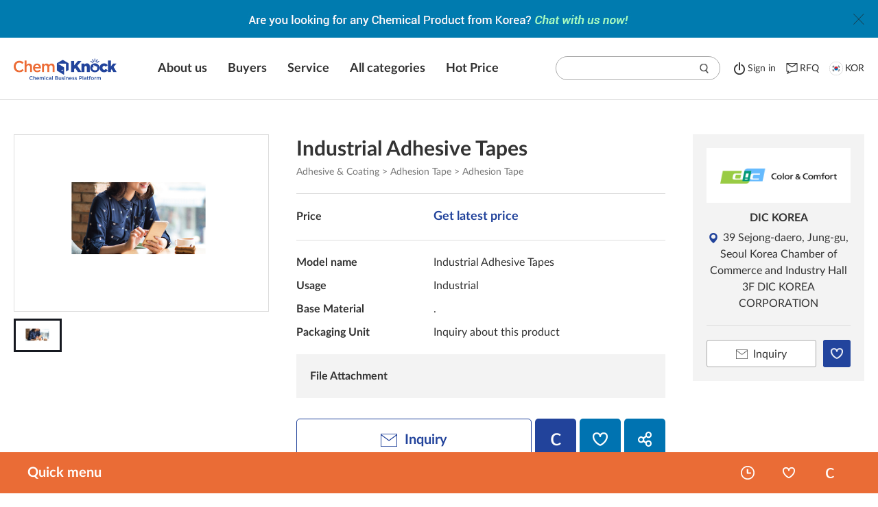

--- FILE ---
content_type: text/html;charset=UTF-8
request_url: https://chemknock.com/view.do?no=194&pgMode=view&dvsn=pdt&idx=21788
body_size: 58061
content:








<!DOCTYPE html>
<html lang="ko">
<head>

<meta charset="utf-8">
<meta http-equiv="Content-Type" content="text/html; charset=UTF-8" />
<meta http-equiv="X-UA-Compatible" content="IE=Edge">
<meta name="viewport" content="width=device-width, initial-scale=1.0, maximum-scale=1.0, minimum-scale=1.0, user-scalable=no, target-densitydpi=medium-dpi" />
<meta name="google-adsense-account" content="ca-pub-8584703757143650">
<script async src="https://pagead2.googlesyndication.com/pagead/js/adsbygoogle.js?client=ca-pub-8584703757143650" crossorigin="anonymous"></script>


	



    
        
		
    
    
    




<meta name="google-site-verification" content="L1zp8N8eFXKQ5WcjFkIbQZ1pXQiv2qrCr-bAs825Sh4" />



	<title>Adhesion Tape|Industrial Adhesive Tapes|Chemknock</title>
	<meta name="title" content="Adhesion Tape|Industrial Adhesive Tapes|Chemknock">
	<meta name="description" content="Adhesion Tape|Industrial Adhesive Tapes|Industrial Adhesive Tapes|Industrial Adhesive Tapes● What are Industrial Adhesive Tapes?- We introduce the structure of">




<meta name="keywords" content="chemknock, chemical, chemical industry, company, product, buy, sell">

<meta property="og:type" content="website">
<meta property="og:url" content="http://www.chemknock.co.kr/view.do?no=194&pgMode=view&dvsn=pdt&idx=21788">



<meta property="og:title" content="Adhesion Tape|Industrial Adhesive Tapes|Chemknock">
<meta property="og:description" content="Adhesion Tape|Industrial Adhesive Tapes|Industrial Adhesive Tapes|Industrial Adhesive Tapes● What are Industrial Adhesive Tapes?- We introduce the structure of">


<meta property="og:image" content="http://www.chemknock.co.kr/eng/img/default/OpenGraph_potal_eng.jpg">
<meta property="og:site_name" content="ChemKnock - The Best and The Biggest Chemical Industry Platform in Korea.">

<meta name="twitter:card" content="summary">



<meta property="twitter:title" content="Adhesion Tape|Industrial Adhesive Tapes|Chemknock">
<meta property="twitter:description" content="Adhesion Tape|Industrial Adhesive Tapes|Industrial Adhesive Tapes|Industrial Adhesive Tapes● What are Industrial Adhesive Tapes?- We introduce the structure of">

<meta name="twitter:image" content="http://www.chemknock.co.kr/eng/img/default/OpenGraph_potal_eng.jpg">

<link rel="stylesheet" media="all" href="/eng/css/import.css?ver=210414" />

<!--  파비콘 -->
<link rel="shortcut icon" href="/img/default/favicon.ico" type="image/x-icon">
<link rel="icon" href="/img/default/favicon.ico" type="image/x-icon"/>
<link rel="apple-touch-icon" href="/img/default/favicon.ico">
<link rel="apple-touch-icon-precomposed" href="/img/default/favicon.ico" />

<!-- Canonical URL 적용 -->

	
	
	
    
    	<!--  <link rel="canonical" href="https://chemknock.com/view.do?no=194" /> -->
    
    


<!-- 브라우저 캐싱 메타코드 삽입  -->
<meta http-equiv="Cache-Control" content="no-cache">
<meta http-equiv="Expires" content="10">


<script type="text/javascript" src="/portal/js/jquery-1.11.3.min.js"></script>
<script type="text/javascript" src="/portal/js/jquery.easing.min.js"></script>
<script type="text/javascript" src="/eng/js/seo_eng_min.js" defer></script>



<script type="text/javascript" src="//wcs.naver.net/wcslog.js"></script>

<script type="text/javascript">
if(!wcs_add) var wcs_add = {};
wcs_add["wa"] = "5a10a2d113036c";
if(window.wcs) {
	wcs_do();
}

</script>

<!--[if lt IE 7]>
<script src="/cmmJs/ie/IE7.js"></script>
<![endif]-->

<!--[if lt IE 8]>
<script src="/cmmJs/ie/IE8.js"></script>
<![endif]-->

<!--[if lt IE 9]>
<script src="/cmmJs/ie/IE9.js"></script>
<script src="/portal/js/html5.js"></script>
<script src="/portal/js/respond.min.js"></script>
<![endif]-->




</head>

<body id="sub">
	<!-- skipNavigation:S -->
	
	<!-- skipNavigation:E -->
	<div id="wrap">
		<!-- header:S -->
		




<script type="text/javascript" src="/share/cmmJs/jqueryFromCheck.js"></script>
<script type="text/javascript" src="/share/cmmJs/Autocomplete/jquery-migrate-1.2.1.js"></script>
<script type="text/javascript" src="/share/cmmJs/Autocomplete/jquery.bgiframe.min.js"></script>
<script type="text/javascript" src="/share/cmmJs/Autocomplete/jquery.ajaxQueue.js"></script>
<script type="text/javascript" src="/share/cmmJs/Autocomplete/jquery.autocomplete.js"></script>
<link rel="stylesheet" media="all" href="/share/cmmJs/Autocomplete/jquery.autocomplete.css" />
<!-- 메뉴 추가시 js > layout.js 에 액티브 구문 추가 바랍니다. -->



	<!-- 상단 배너 : s -->
	<div class="siteTop_banner">
		<p class="img">
			
			
				<a href="https://chemknock.channel.io/" target="_blank"><img src="/cmm/file/showSumNailImg.do?fidx=FILE00000059928&fseq=0&nit=0020&ssnf=false" alt="Chat with Us Now!"></a>
			
			
			
			
		</p>
		<button class="close" title="팝업 닫힘"></button>
	</div>
	<!-- 상단 배너 : e -->



<header>
	<div class="inwrap">
		<p id="logo"><a href="/main.do"><img src="/eng/img/layout/logo.png" alt="ChemKnock Chemical Business Platform"></a></p>
		<nav class="navi">
			<div class="mb_top">
				
					<a class="login" href="/view.do?no=login"><span>Sign in</span></a>
				
				
			</div>
			<ul class="navi-ul">
				<li>
					<a href="/view.do?no=174">
						
						<span>About us</span>
					</a>
				</li>

				<li>
					<a href="/view.do?no=175">
						
						<span>Buyers</span>
					</a>
				</li>
				<li>
					<a href="/view.do?no=176">
						
						<span>Service</span>
					</a>
				</li>

				<li>
					<a href="/view.do?no=177">
						
						<span>All categories</span>
					</a>
				</li>
				
				<li>
					<a href="/view.do?no=210">
						
						<span>Hot Price</span>
					</a>
				</li>
			</ul>
			<a href="#n" class="close">menu close</a>
		</nav>
		<div class="navi-box-right">
			<div class="search">
				<a class="mobile_search" href="#n"><span>saerch</span></a>
				<div class="search_inbox">
					<div class="search_inputLine">
						<form name="eng_top_search_form" id="eng_top_search_form" method="get" action="" onsubmit="return false;">
						<input type="hidden" name="no" value="194"/>
						<input type="text" name="qsrchSw" id="engTopSearchSw" value=""/>
						<input type="hidden" name="searchType" id="searchType" value=""/>
						<button onclick="engTopSearchFormSubimt(); return false;">search</button>
						</form>
					</div>
					<a href="#n" class="close"></a>
				</div>
			</div>
			
				<a class="login" href="/view.do?no=login"><span>Sign in</span></a>
			
								
			<a class="rfq" href="#n" onclick="main_enqPop.show();"><span>RFQ</span></a>
			<a class="kor" href="http://chemknock.co.kr" target="_blank"><span>KOR</span></a>
			<a class="mobile_menu" href="#n"><span>menu open</span></a>
		</div>
	</div>
</header>

<script type="text/javascript">
var availableTags = new Array();
var main_enqPop;


function main_enqProcessFunction(enqEngType, siteId, rtnPage){
	var obj = this;
	
	this.enqEngType = enqEngType;
	this.siteId = siteId;
	if(rtnPage != ""){
		this.rtnPage = rtnPage;
	}else{
		this.rtnPage = "/main.do";
	}
	
	
	this.show = function(){
		inquiry_pop_open();
		obj.addOnclickEvent();
		
		$("#help_product").val("");
	};

	this.addOnclickEvent = function(){
		$("#inqSubmitTag").attr('onclick', '').unbind('click');
		$("#inqSubmitTag").click(function(){
			obj.submitData();
		});
	};
	
	this.etcFormCheck = function(){
		var form = document.help_form;
		var flag = true;
		
		
		if(!Val_ChkFlag(form.enqCnts,'내용')) {
			printMessage("enqCnts","Y","This is a required field.");					//메세지 출력
			form.enqCnts.focus();
			flag = false;		
		}else{
			printMessage("enqCnts","N","");					//메세지 출력
		}
		
		if(!Val_ChkFlag(form.enqCountry,'나라')) {
			printMessage("enqCountry","Y","This is a required field.");					//메세지 출력
			form.enqCountry.focus();
			flag = false;		
		}else{
			printMessage("enqCountry","N","");					//메세지 출력
		}
		
		if(!Val_ChkFlag(form.enqTitle,'제목')) {
			printMessage("enqTitle","Y","This is a required field.");					//메세지 출력
			form.enqTitle.focus();
			flag = false;		
		}else{
			printMessage("enqTitle","N","");					//메세지 출력
		}
		
		if(!Val_ChkFlag(form.enqEemail,'아이디')) {
			printMessage("enqEemail","Y","This is a required field.");					//메세지 출력
			form.enqEemail.focus();
			flag = false;		
		}else{
			if(!Check_EmailFlag(form.enqEemail,'이메일')) {
				printMessage("enqEemail","Y","Email format is incorrect.");					//메세지 출력
				form.enqEemail.focus();
				flag = false;		
			}else{
				printMessage("enqEemail","N","");					//메세지 출력
			}
			
		}
		
		return flag;
		
	}
	

	this.submitData = function(){
		var frm = document.help_form;
		frm.enqEngType.value = this.enqEngType;
		frm.siteId.value = this.siteId;
		frm.rtnPage.value = this.rtnPage;
		
		if(!obj.etcFormCheck()){
			return false;
		}
		
		//if(confirm('Would you like to register?')){
			frm.action = '/chem/eng/enq/store.do';
			frm.submit();
		//}
	}
}


function getAvailableTag(){
	$.ajax({
		type: "post",
		url: "/chem/eng/search/getAutoCompleteWord.do", 
		dataType : 'json',
		success: function(data) {
			if(data.keyword != undefined){
				data.keyword.forEach(function(element, index){
					availableTags.push(element);
				});
				$("#engTopSearchSw").autocomplete(availableTags,{
					matchContains: true,
					selectFirst: false
				});
				$("#engMainSearchSw").autocomplete(availableTags,{
					matchContains: true,
					selectFirst: false
				});
			}
		}
	});
}


function engTopSearchFormSubimt(){
	var frm = document.eng_top_search_form;
	frm.searchType.value = "top";
	if(frm.qsrchSw.value == ""){
		alert("Please enter a search term.");
	}else{
		frm.action = "/view.do";
		frm.submit();
	}
}


function layerBannerBckClr(){
	
		var color = "#007baf";
		$('.siteTop_banner').css('background-color', color);
	
}

//사이트 최상단 배너
function siteTopbannerFn(){
	var siteTop_banner = $('.siteTop_banner');
	
	var prdSet = "";
	
		prdSet = "6";
	
	
	if(siteTop_banner.length){
		
		function setCookie2(name, value, expiredays) {
			var today = new Date();
		    today.setTime(today.getTime() + expiredays*60*60*1000);
		    document.cookie = name + '=' + escape(value) + '; path=/; expires=' + today.toGMTString() + ';'
		}
		
		//닫기 버튼 클릭했을시
		siteTop_banner.find('.close').on('click',function(){
			setCookie2('siteTop_banner_eng', 'rangs', prdSet);
			siteTop_banner.slideUp('fast');
		});
		
		//쿠키 없을 시 팝업 열림
		function getCookie2(name){   
			
			var wcname = name + '=';
			var wcstart, wcend, end;
			var i = 0;   
			while(i <= document.cookie.length) {           
			wcstart = i; 
			wcend   = (i + wcname.length);           
			if(document.cookie.substring(wcstart, wcend) == wcname) {   
				if((end = document.cookie.indexOf(';', wcend)) == -1)	end = document.cookie.length;                   
				return document.cookie.substring(wcend, end);           
			}           

			i = document.cookie.indexOf('', i) + 1;           
			 
			if(i == 0)                   
				break;   
			} 
			return '';
			
		}

		if(getCookie2('siteTop_banner_eng') != 'rangs') {
			siteTop_banner.slideDown(0);
		}
	
	};
};


$(document).ready(function() {
	
	getAvailableTag();
	main_enqPop = new main_enqProcessFunction('0010','SITE000001','/view.do?no=194');
	layerBannerBckClr();
	siteTopbannerFn();
	
	
	$("#eng_top_search_form").keydown(function(key){

		if(key.keyCode == 13){
			engTopSearchFormSubimt();
			return false;
		}
		
		
		//관련 검색 위치를 잡기 위해 해더 안 서치박스 안으로 위치 변경 구문 추가
		setTimeout(function() { 
			
			$('.ac_results').stop().animate({opacity:1},0);
			$('.ac_results').appendTo($('header .search_inbox'));
		},200)


	});
	
	
	$("#engTopSearchSw").val('');
});

</script>
<!-- Channel Plugin Scripts -->
<script>
  (function() {
    var w = window;
    if (w.ChannelIO) {
      return (window.console.error || window.console.log || function(){})('ChannelIO script included twice.');
    }
    var d = window.document;
    var ch = function() {
      ch.c(arguments);
    };
    ch.q = [];
    ch.c = function(args) {
      ch.q.push(args);
    };
    w.ChannelIO = ch;
    function l() {
      if (w.ChannelIOInitialized) {
        return;
      }
      w.ChannelIOInitialized = true;
      var s = document.createElement('script');
      s.type = 'text/javascript';
      s.async = true;
      s.src = 'https://cdn.channel.io/plugin/ch-plugin-web.js';
      s.charset = 'UTF-8';
      var x = document.getElementsByTagName('script')[0];
      x.parentNode.insertBefore(s, x);
    }
    if (document.readyState === 'complete') {
      l();
    } else if (window.attachEvent) {
      window.attachEvent('onload', l);
    } else {
      window.addEventListener('DOMContentLoaded', l, false);
      window.addEventListener('load', l, false);
    }
  })();
  ChannelIO('boot', {
    "pluginKey": "f8fc6cb9-cdd6-4244-98b0-7f7346248911",
  });
</script>
<!-- End Channel Plugin -->

<!--  인콰이어리 팝업 :: s -->

    



<script type="text/javascript" src="/UxisHome/js/form.js"></script>
<script src="https://www.google.com/recaptcha/api.js?render=6LdOi1IbAAAAAMdaQlHy-yUh7qsyowM4K4XBvrNw"></script>
<link rel="stylesheet" media="all" href="/eng/css/import.css" />
<style>
.grecaptcha-badge { 
    visibility: hidden;
}
</style>
<div class="layerpop_wrap inquiry_pop">
	<div class="layerpop">
		<div class="layerpop_inwrap">
			<!-- we are here to help::s -->
			<div class="help">
				<div class="inwrap">
					<div class="left">
						<h2>We are here to help!</h2>
					</div>
					<div class="right">
						<form name="help_form" id="help_form" method="post" action="">
						<input type="hidden" id="g-recaptcha" name="g-recaptcha">
						<input type="hidden" name="no" value="194" />
						<input type="hidden" name="nowUrl" 	value="/view.do?no=194" />
						<input type="hidden" name="enqEngType" id="enqEngType" value="" />
						<input type="hidden" name="siteId" id="siteId"	value="" />
						<input type="hidden" name="pdtSeq" id="pdtSeq" 	value="" />
						<input type="hidden" name="rtnPage" id="rtnPage" value="" />
						
							
								<input type="hidden" name="enqRegiId" id="enqRegiId"  value="guest">
							
							
						
						
							
								<input type="hidden" name="enqMemNm" id="enqMemNm" value="guest">
							
							
						
						
						<label for="help_Email" class="fl">Email <span class="nec"></span></label>
						<p class="nec_info fr mt3" style="display:none;" id="enqEemailMessage"></p>
						
							
								<input name="enqEemail" id="help_Email" maxlength="35" type="text" placeholder="Your Email address" value="">
							
							
						
						
						<label for="help_Companyname">Company name</label>
						<p class="nec_info tr" style="display:none;" id="mainEnqEemailMessage"></p>
						<input name="enqCompany" maxlength="" id="main_help_Companyname" type="text" placeholder="Enter company name" value="">
						
						<label for="help_country">Country <span class="nec"></span></label>
						<p class="nec_info tr" style="display:none;" id="enqCountryMessage"></p>
						<input name="enqCountry" id="help_country" type="text" maxlength="100" placeholder="Enter the shipping country" value="">
			
			
						<label for="help_product" class="fl">Title <span class="nec"></span></label>
						<p class="nec_info fr" style="display:none;" id="enqTitleMessage"></p>
						<input name="enqTitle" id="help_product" type="text" maxlength="100" placeholder="Enter Product or Company Name, etc…">
						
						<label for="help_message" class="fl">Your message <span class="nec"></span></label>
						<p class="nec_info fr mt3" style="display:none;" id="enqCntsMessage"></p>
						<textarea name="enqCnts" id="help_message" style="font-size:1.6rem;" placeholder="Tell us a bit more about what you need!"></textarea>
						
						<button type="button" class="send" id="inqSubmitTag"><span>Send message</span></button>
						</form>
					</div>
				</div>
			</div>
			
			<a href="#n" class="close" onclick="layerpop_close(this);return false;"></a>
		</div><!-- layerpop_inwrap ::e -->
	</div><!-- layerpop ::e -->
</div><!-- layerpop_wrap ::e -->

<script type="text/javascript">
grecaptcha.ready(function() {
  grecaptcha.execute('6LdOi1IbAAAAAMdaQlHy-yUh7qsyowM4K4XBvrNw', {action: 'homepage'}).then(function(token) {
    // 토큰을 받아다가 g-recaptcha 에다가 값을 넣어줍니다.
    document.getElementById('g-recaptcha').value = token;
  });
});
</script>
	
<!--  인콰이어리 팝업 :: e -->
		<!-- header:E-->
<!-- Global site tag (gtag.js) - Google Analytics -->
<script async src="https://www.googletagmanager.com/gtag/js?id=UA-142199582-3"></script>
<script>
  window.dataLayer = window.dataLayer || [];
  function gtag(){dataLayer.push(arguments);}
  gtag('js', new Date());

  gtag('config', 'UA-142199582-3');
</script>


<!-- subHead 가 다를시 파일을 추가 생성하고 include 잡아주셔야 합니다.-->
<script>
//로딩화면 보이기
function maskShow(){
	var height = $(document).scrollTop();
	$('#menuLoading-mask').css('height', document.body.scrollHeight);
	//$('#menuLoading-img').css('top', (document.body.clientHeight / 2) + height);
	//$('#menuLoading-img').css('left', (document.body.clientWidth  / 2));
	$('#menuLoading-mask').show();
}
//로딩화면 숨기기
function maskHide(){
	$('#menuLoading-mask').hide();
}
</script>
<div id="menuLoading-mask"><div id="menuLoading-img"></div></div>	
<!-- page:s -->			 




 
 	
		
		





    
<script type="text/javascript">
function engShow(dvsn, idx){
	if(dvsn == 'pdt'){
		setRecently(idx);
	}
	var frm = document.searchEng_form;
	frm.dvsn.value = dvsn;
	frm.idx.value = idx;
	frm.pgMode.value = 'view';
	frm.submit();
}

function engShowPop(dvsn, idx){
	var pop_title = "engShowPop"+dvsn+idx;
	var open = window.open('',pop_title);
	
	if(dvsn == 'pdt'){
		setRecently(idx);
	}
	var frm = document.searchEng_form;
	frm.target = pop_title;
	frm.dvsn.value = dvsn;
	frm.idx.value = idx;
	frm.pgMode.value = 'view';
	frm.submit();
}

</script>
<form name="searchEng_form" id="searchEng_form" method="get">
	<input type="hidden" name="no" value="194"/>
	<input type="hidden" name="pgMode" value="view"/>
	<input type="hidden" name="dvsn" value=""/>
	<input type="hidden" name="idx" value=""/>
</form>

<script type="text/javascript"				src	="/share/cmmJs/snsspreading.js"></script>
<script type="text/javascript"				src	="/share/cmmJs/jqueryFromCheck.js"></script>
<script type="text/javascript"				src	="/share/cmmJs/attentionSend.js"></script>

<script type="text/javascript" language="javascript">
setTimeout(function() {
	$(document).ready(function() {
		var head;
		var desc;
		// 소분류
		var cate = $.trim($('.pdt_category').text().split('>')[2]);
		head = cate+"|";
		// 제목
		var title = $.trim($('h2.title').text());
		head += title;
		
		desc = head+"|";
		head += "|ChemKnock"

		// 설명(DESC)
		var ModelName = $('.pt').children("td").text();
		desc += ModelName;
		var DetailedDesc = $.trim($('#notice_brd_iframe').contents().find('#goods_contents').text()).replace(/\n/g, "");
		desc += ","+DetailedDesc;

		var title_ = head.substr(0, 59); // 60자 제한
		var desc_ = desc.substr(0, 159); // 160자 제한

		$("title").text(title_);
		$("meta[name='title']").attr('content', title_);
		$("meta[name='description']").attr('content', desc_);
		$("meta[name='twitter:title']").attr('content', title_);
		$("meta[name='twitter:description']").attr('content', desc_);
		$("meta[property='og:title']").attr('content', title_);
		$("meta[property='og:description']").attr('content', desc_);
	});
}, 1000);
	function attentionSubmit(type, idx, siteId, siteUrl, formId){
	
		
				if(confirm("This menu requires login. \nWould you like to log in?")){
					location.href="/view.do?no=login&rtnPage=/view.do?" + createGetParameterData(formId);
				}
		
		
		
	
			}
	
	function showCp(idx){
		var frm = document.move_form;
		frm.dvsn.value = 'cp';
		frm.idx.value = idx;
		frm.pgMode.value = 'view';
		frm.submit();
	}
	function downFile(pgmFileId, pgmFileSeq){
		var form = document.file_form;
		form.pgmFileId.value = pgmFileId;
		form.pgmFileSeq.value = pgmFileSeq;
		form.action 	= "/cmm/file/downFile.do";
		form.submit();
	}
	
	//상세설명의 a태그 새창으로 나오게
	function resetLink(){
	  $('#notice_brd_iframe').contents().find('a').each(function(){
	   var $o = $(this);
	   var s1 = $o.attr('target');
	   var s2 = $o.attr('href');
	   var s3 = $o.attr('onclick');
	   var b1 = true, b2 = true, b3 = true; // true 는 target="_blank" 를 배정하는 조건
	   //if(s1 && s1!='') b1 = false; // target 에 무언가 기술되면 _blank 불가
	   if(s2 && s2.toLowerCase().trim().indexOf('javascript')==0) b2 = false; // href 에 함수가 기술되면 _blank 불가
	   if(s3) b3 = false; // onclick 이 기술되면 _blank 불가
	   if(b1 && b2 && b3) $o.attr('target','_blank');
	  });
	}
	

/* 	function doShareFa(){
		var tmp = window.location.href;
		//var tmp = window.location.origin;
		//tmp += "/view.do?no=194&pageIndex=1&pgMode=view&dvsn=pdt&idx=21788";
		if(tmp.indexOf('https:') == -1){tmp = tmp.replace('http:', 'https:');}
	    var popupOpt = "width=600, height=600";  // 팝업창 크기
	    window.open("http://www.facebook.com/sharer/sharer.php?u="+tmp, "",popupOpt);
	}

	function doShareTw(){
		//var tmp = window.location.href;
		var tmp = window.location.origin;
		tmp += "/view.do?no=194&pageIndex=1&pgMode=view&dvsn=pdt&idx=21788";
		if(tmp.indexOf('https:') == -1){tmp = tmp.replace('http:', 'https:');}
	    var popupOpt = "width=600, height=600";  // 팝업창 크기
		window.open("http://twitter.com/intent/tweet?url="+tmp, "",popupOpt);
	} */
	
</script>

<div class="contents">
	<div class="contents-wrap" id="search_list">
		<div class="inwrap nnavi_cont fat sc_inwrap">
			
			<div class="sch_view_cont">
				<div class="product_box">
					<div class="imgview_box">
						<div id="view_img">
							<div class="img_wrap">
								<img src="/cmm/file/showSumNailImg.do?fidx=FILE00000028636&fseq=0&nit=0070&ssnf=false&snt=2" alt="Industrial Adhesive Tapes">
							</div>
						</div>
				
						<div class="view_thumbs">
							<a href="/cmm/file/showSumNailImg.do?fidx=FILE00000028636&fseq=0&nit=0070&ssnf=false&snt=2" class="on">
								<div class="img_wrap">
									<img src="/cmm/file/showSumNailImg.do?fidx=FILE00000028636&fseq=0" alt="제품이미지">
								</div>
							</a>
							
						</div>
					</div>
					<div class="info_box">
						<h2 class="title">
							
								
								
											Industrial Adhesive Tapes
								
							
						</h2>
						<p class="pdt_category">Adhesive & Coating > Adhesion Tape > Adhesion Tape</p>
						<table class="dview_tb">
							<caption></caption>
							<tbody>
								<tr class="price">
									<th><p>Price</p></th>
									
									
									
										
										
									
							
									<td>
										
										
											<a href="#n" onclick="enqPop.show('0030','Industrial Adhesive Tapes');">Get latest price</a>
										
										
										
									</td>
								</tr>
								
									<tr class="pt">
										<th><p>Model name</p></th>
										<td>Industrial Adhesive Tapes</td>
									</tr>
									<tr>
										<th><p>Usage</p></th>
										<td>Industrial</td>
									</tr>
									<tr>
										<th><p>Base Material</p></th>
										<td>.</td>
									</tr>
									<tr class="pb">
										<th><p>Packaging Unit</p></th>
										<td>Inquiry about this product</td>
									</tr>
								
								
								
								
								
								<tr class="file">
									<th><p>File Attachment</p></th>
									<td>
										
									</td>
								</tr>
							</tbody>
						</table>
						<div class="info_btns">
							
							
								
								
							
							
								
								
									<a href="#n" class="Inquiry_btn" onclick="enqPop.show('0030','Industrial Adhesive Tapes');"><span>Inquiry</span></a>
								
							
							<a href="#n" class="compare_btn" onclick="javascript:setCompare('21788');"><span>compare</span></a>
							<a href="#n" class="wish_btn" onclick="attentionSubmit('E', '21788', 'SITE001166', '/view.do?no=194','move_form'); return false;"><span>wish</span></a>
							<div class="share_btn_wrap">
								<a href="#n" class="share_btn" onclick="javascript:$('.share_cont').show();"><span>sns share</span></a>
								<div class="share_cont">
									<div class="share_cont_inwrap">
										<ul class="sns">
											<li><button onclick="javascript:doShareFa();" class="facebook"><span>Facebook</span></button></li>
											<li><button onclick="javascript:doShareTw();" class="twiter"><span>Twitter</span></button></li>
										</ul>
										<button class="close" onclick="javascript:$('.share_cont').hide();"><span class="blind">팝업 닫기</span></button>
									</div>
								</div>
							</div>
							
						</div>
					</div>
					<div class="cp_info_box">
						<a href="#none" onclick="javascript:engShowPop('cp', 'SITE001166');">
							<p class="logo">
								
								
									
									<span><img src="/chem/cmm/siteimg/showFile.do?siteImgSeq=16111&imgType=0050&nit=0070" alt="DIC KOREA"></span>
								
								
							</p>
						</a>
						<p class="name"><a href="#none" onclick="javascript:engShowPop('cp', 'SITE001166');">DIC KOREA <span class="ceo"></span> </a></p>
						<p class="address"><span>39 Sejong-daero, Jung-gu, Seoul Korea Chamber of Commerce and Industry Hall 3F DIC KOREA CORPORATION</span></p>
						
						<div class="btns">
							
								
								
									<a href="#n" class="Inquiry_btn" onclick="enqPop.show('0020','DIC KOREA');"><span>Inquiry</span></a>
								
							
							<a href="#n" class="wish_btn"  onclick="attentionSubmit('F', 'SITE001166', 'SITE001166', '/view.do?no=194','move_form'); return false;"><span>wish</span></a>
						</div>
					</div>
					
					<div class="detail_info">
						<h3>Detailed description</h3>
						<table class="tb_03 mt20">
							<colgroup>
								<col style="width:10%; min-width:150px;">
								<col style="width:40%">
								<col style="width:10%; min-width:150px;">
								<col style="width:40%">
							</colgroup>
							<tbody>
								
									<tr>
										<th>Model name</th>
										<td>Industrial Adhesive Tapes</td>
										<th>Usage</th>
										<td>Industrial</td>
									</tr>
									<tr>
										<th>Base Material</th>
										<td>.</td>
										<th>Packaging Unit</th>
										<td>Inquiry about this product</td>
									</tr>
								
								
							</tbody>
						</table>
						<div class="dt_info">
							
							<iframe id="notice_brd_iframe" src="/chem/eng/search/showPdtCnts.do?idx=21788" width="100%"  onload="notice_brd_iframe_H();resetLink();" scrolling="no"></iframe>
		
							<script>
								function debounce(func, wait, immediate) {
									var timeout;
									return function() {
										var context = this, args = arguments;
										var later = function() {
											timeout = null;
											if (!immediate) func.apply(context, args);
										};
										var callNow = immediate && !timeout;
										clearTimeout(timeout);
										timeout = setTimeout(later, wait);
										if (callNow) func.apply(context, args);
									};
								};
								
								function notice_brd_iframe_H(){
									if($('#notice_brd_iframe').length){
										var the_height=
											 document.getElementById('notice_brd_iframe').contentWindow.
											 document.body.scrollHeight + 30;
					
											 //change the height of the iframe
											 document.getElementById('notice_brd_iframe').height=
											 the_height;
					
											 //document.getElementById('the_iframe').scrolling = "no";
											 document.getElementById('notice_brd_iframe').style.overflow = "hidden";
									}
								}
								
								var notice_brd_iframe_Hresize= debounce(function() {
									notice_brd_iframe_H();
								}, 250);
								 
								window.addEventListener('resize', notice_brd_iframe_Hresize);
							</script>
						</div>
					</div>
					
					<div class="pdt_cp_info">
						<h3>Company Profile</h3>
						<div class="pdt_cp_cont">
							
								
								<p class="logo"><span><img src="/chem/cmm/siteimg/showFile.do?siteImgSeq=16111&imgType=0050&nit=0070" alt="DIC KOREA"></span></p>
							
							
							<div class="tb_wrap">
								<table class="tb_04">
									<tbody>
										<tr>
											<th>Company name</th>
											<td>DIC KOREA</td>
											<th>Business Owner</th>
											<td>KAZUHIKO YAMADA</td>
										</tr>
										<tr>
											<th>Telephone</th>
											<td>
												
													
																				
													
													
												
											 	
													
													<strong>+82</strong>-2-317-6200
													
													
												
											</td>
											<th>Fax</th>
											<td>
												
													
																				
													
													
												
											 	
											 	
													
													<strong>+82</strong>-2-752-1059
													
													
												
										 		
											</td>
										</tr>
										
										
									</tbody>
								</table>
							</div>
						</div>
						<!--
					 	<div class="left">
							<p class="logo"><img src="/eng/img/sub/logo_sample.png" alt=""></p>
					 	</div>
					 	<div class="right">
					 		<p class="name">DIC KOREA <span class="ceo">(대표자 : KAZUHIKO YAMADA)</span></p>
					 		<p class="address"> </p>
					 		<p class="tit">기업 요약 항목</p>
					 		<p class="txt">The DIC Group strives to help create a society that adds rich color and comfort to people's lives.</p>
					 		
					 		<p class="tit">기업 상세설명</p>
					 		<p class="txt">DIC is a global group company and a comprehensive fine chemical company with excellent technology. DIC, which started as a printing ink manufacturer, has a variety of color technologies, and by incorporating its own unique technologies, it has infinitely applied the potential of color to the fields of printing materials, industrial materials, functional products and electronic information materials.</p>
					 		<p class="cp_detail"><a href="#none" onclick="javascript:showCp('SITE001166');">기업상세페이지</a></p>
					 	</div>
					 	  -->
					 </div>
					
					<!-- 관련제품 :: s -->
					<div class="Relative_Products">
						<h3>Related products</h3>
						<ul>
							
								
								<li>
									<a href="#n"  onclick="javascript:engShow('pdt', '72443');">
										<p class="img"><img src="/cmm/file/showSumNailImg.do?fidx=FILE00000081149&fseq=0&nit=0070" alt="The best Pipe Repair Tape - JACO"></p>
										<p class="tit">
											
												
												
															The best Pipe Repair Tape - JACO
												
											
										</p>
									</a>
								</li>
							
								
								<li>
									<a href="#n"  onclick="javascript:engShow('pdt', '71323');">
										<p class="img"><img src="/cmm/file/showSumNailImg.do?fidx=FILE00000079996&fseq=0&nit=0070" alt="Thermal Conductive acrylic adhesive tape"></p>
										<p class="tit">
											
												
												
															Thermal Conductive acrylic adhesive tape
												
											
										</p>
									</a>
								</li>
							
								
								<li>
									<a href="#n"  onclick="javascript:engShow('pdt', '28150');">
										<p class="img"><img src="/cmm/file/showSumNailImg.do?fidx=FILE00000035171&fseq=0&nit=0070" alt="Light Shielding Tape"></p>
										<p class="tit">
											
												
												
															Light Shielding Tape
												
											
										</p>
									</a>
								</li>
							
								
								<li>
									<a href="#n"  onclick="javascript:engShow('pdt', '62185');">
										<p class="img"><img src="/cmm/file/showSumNailImg.do?fidx=FILE00000070390&fseq=0&nit=0070" alt="Hydrocolloid products"></p>
										<p class="tit">
											
												
												
															Hydrocolloid products
												
											
										</p>
									</a>
								</li>
							
								
								<li>
									<a href="#n"  onclick="javascript:engShow('pdt', '44713');">
										<p class="img"><img src="/cmm/file/showSumNailImg.do?fidx=FILE00000052371&fseq=0&nit=0070" alt="PTFE Tape"></p>
										<p class="tit">
											
												
												
															PTFE Tape
												
											
										</p>
									</a>
								</li>
							
						</ul>
						
					</div>
					<!-- 관련제품 :: e -->
				</div>
			</div>
		</div>
		<!-- 하단플로팅영역 :: s -->
		
<script type="text/javascript" language="javascript">
function getCookie(cookieName) {
	cookieName = cookieName + '=';
	var cookieData = document.cookie;
	var start = cookieData.indexOf(cookieName);
	var cookieValue = '';
	if(start != -1){
		start += cookieName.length;
		var end = cookieData.indexOf(';', start);
		if(end == -1)end = cookieData.length;
		cookieValue = cookieData.substring(start, end);
	}
	return unescape(cookieValue);
}

function deleteCookie(cookieName){
	var expireDate = new Date();
	expireDate.setDate(expireDate.getDate() - 1);
	document.cookie = cookieName + "= " + "; expires=" + expireDate.toGMTString();
}

function setCookie(cookieName, value, exdays){
	var exdate = new Date();
	exdate.setDate(exdate.getDate() + exdays);
	var cookieValue = escape(value) + ((exdays==null) ? "" : "; expires=" + exdate.toGMTString());
	document.cookie = cookieName + "=" + cookieValue;
}

//비교하기목록 저장
function setCompare(pdtSeq){
	
	var loginid = '';
	if(!loginid){
		alert('After signing in, you can add a product to the comparison list.'); return false;
	}
	
	
	var cData;
	var pdtSeqData = getCookie('engCom'+loginid);

	
	var flag = true;
	if(pdtSeqData != '' && pdtSeqData != 'undefined' && pdtSeqData != null){
		var rtnData = [];
		var dataArr = pdtSeqData.split(',');
		var totalCnt = 0;
		//같은게 있는경우 
		for(var i=0 ; i<dataArr.length; i++){
			var seq = dataArr[i];
			if(seq == pdtSeq){
				flag = false;
			}
		}
	}
	
	if(flag == true){
		
		cData = setCookieData(pdtSeqData, pdtSeq);
		setCookie('engCom'+loginid, cData, 1);
		
		alert('This product is added to your comparison list.');
	}else{
		alert('This product is already on your comparison list.');
	}
	
	
	getCompare();
}

//최근조회 제품 설정
function setRecently(pdtSeq){
	
	var loginid = '';
	
	var cData;
	var pdtSeqData = getCookie('engRe'+loginid);
	cData = setCookieData(pdtSeqData, pdtSeq);
	
	setCookie('engRe'+loginid, cData, 1);
	
	//getRecently();
}

//쿠키데이터 중복체크하여 반환 (총갯수 3개)
function setCookieData(pdtSeqData, pdtSeq){
	if(pdtSeqData != '' && pdtSeqData != 'undefined' && pdtSeqData != null){
		var rtnData = [];
		var dataArr = pdtSeqData.split(',');
		var totalCnt = 0;
		
		//같은게 있는경우 제거
		for(var i=0 ; i<dataArr.length; i++){
			var seq = dataArr[i];
			if(seq == pdtSeq){
				dataArr.splice(i, 1);
			}
		}
		
		rtnData.push(pdtSeq);
		for(var i=0 ; i<dataArr.length; i++){
			if(i<2){
				rtnData.push(dataArr[i]);
			}
		}
		cData = rtnData.toString();
		
	}else{
		cData = pdtSeq;
	}
	
	return cData;
}

//최근조회 항목 삭제
function delCookieData(cookieName, pdtSeq){
	
	var loginid = '';
	
	var cDataArr = [];
	var pdtSeqData = getCookie(cookieName);
	if(pdtSeqData != '' && pdtSeqData != 'undefined' && pdtSeqData != null){
		var dataArr = pdtSeqData.split(',');
		var cnt = 0;
		for(var i=0 ; i<dataArr.length; i++){
			var seq = dataArr[i];
			if(seq == pdtSeq){
				cnt++;
			}else{
				cDataArr.push(seq);
			}
		}
		setCookie(cookieName, cDataArr, 1);
	}
	
	if(cookieName == 'engRe'+loginid){
		getRecently();
	}else if(cookieName == 'engCom'+loginid){
		getCompare();
	}
}

function delNtrst(type, ntrstSeq){
	
	var msg = "";
	
	if(type == "pdt"){
		msg = "Are you sure you want to remove this product from watchlist?"
	}else{
		msg = "Are you sure you want to remove this company from watchlist?"
	}
	
	if(confirm(msg)){
		$.ajax({
			url:"/chemportal/myinfo/destoryNtrstAjax.do",
			data:{ntrstSeq:ntrstSeq},
			dataType:"json",
			type:"post",
			success:function(res){
				if(res.result == "Y"){
					//alert(res.message);
					getWish();
				}
				//location.href="./main.do";
			},
			error:function(request,status,error){
		        console.log("code:"+request.status+"\n"+"message:"+request.responseText+"\n"+"error:"+error);
			},
			complete:function(){
			}
		});
	}
}

//쿠키에 등록된 최근조회 목록 데이터 가져오기
function getRecently(){
	
	var loginid = '';
	
	var pdtSeqData = getCookie('engRe'+loginid);
	getData('engRe'+loginid, pdtSeqData);
}

//쿠키에 등록된 비교하기 데이터 가져오기
function getCompare(){
	
	var loginid = '';
	
	var pdtSeqData = getCookie('engCom'+loginid);
	var tmpArr = pdtSeqData.split(','); 
	tmpArr.sort(function(a, b){return b-a;})
	pdtSeqData = tmpArr.join(',');
	getData('engCom'+loginid, pdtSeqData);
}

function getData(cookieName, pdtSeqData){
	
	var loginFlag = true;
	var loginid = '';
	
	if(!loginid && (cookieName == 'engCom'+loginid || cookieName == 'engWish'+loginid)){
		loginFlag = false;
	}
	
	if(loginFlag){
		if(pdtSeqData != '' && pdtSeqData != 'undefined' && pdtSeqData != null){
			$.ajax({
				url:"/eng/getPdtListAjax.do",
				data:{pdtSeqData:pdtSeqData},
				dataType:"json",
				type:"post",
				success:function(res){
					if(res.result == "Y"){
						//alert(res.message);
						if(cookieName == 'engRe'+loginid){
							makeRecently(res.list, pdtSeqData);
						}else if(cookieName == 'engCom'+loginid){
							makeCompare(res.list, pdtSeqData);
						}
					}
					//location.href="./main.do";
				},
				error:function(request,status,error){
			        console.log("code:"+request.status+"\n"+"message:"+request.responseText+"\n"+"error:"+error);
				},
				complete:function(){
				}
			});
		}else{
			if(cookieName == 'engRe'+loginid){
				$('#recentlyCont').find('ul').empty();
				$('#recentlyCont').find('.noproduct').show();
			}else if(cookieName == 'engCom'+loginid){
				$('#compareCont').find('ul').empty();
				$('#compareCont').find('.noproduct').hide();
				var noDataHtml = '';
				noDataHtml += '<div class="noproductCompare noproduct" style="display: block;">';
				noDataHtml += '	<p>There is no product to compare</p>';
				noDataHtml += '</div>';
				$('#compareCont').find('ul').after(noDataHtml);
			}
		}
	}else{
		if(cookieName == 'engCom'+loginid){
			$('#compareCont').find('ul').empty();
			$('#compareCont').find('.login_alert').remove();
			//$('#compareCont').find('.noproduct').hide();
			var loginHtml = '';
			loginHtml += '<div class="login_alert">';
			loginHtml += '<p>After signing in, <br>you can compare the products</p>';
			loginHtml += '<a href="/view.do?no=login">Sign In</a>';
			loginHtml += '</div>';
			$('#compareCont').find('ul').after(loginHtml);
			$('#compareCont').find('.login_alert').show();
			
		}
	}
	
	
}

//최근조회 목록 세팅
function makeRecently(list, pdtSeqData){
	
	var loginid = '';
	
	$('#recentlyCont').find('ul').empty();
	
	var html = '';
	if(list.length > 0){
		
		var cnt = 3;
		var seqArr = pdtSeqData.split(',');
		for(var j=0 ; j < seqArr.length ; j++){
			if(cnt > 0){
				var seq = seqArr[j];
				
				for(var i=0 ; i<list.length ; i++){
					var data = list[i];
					if(data.pdtSeq == seq){
						var fileUrl = '/cmm/file/showSumNailImg.do?fidx=' + data.pgmFileId + '&fseq=' + data.pgmFileSeq + '&nit=0050';
						var pdtType = data.pdtType;
						var title = '';
						
						if(pdtType == '0020'){
							title = data.bnsTrtr;
						}else{
							title = data.pdtTitle;
						}
						html += '<li>';
						html += '	<div class="img">';
						html += '		<div class="img_box">';
						html += '			<a href="#n" class="del" onclick="javascript:delCookieData(\'engRe' +loginid +'\',\'' + data.pdtSeq + '\')"></a>';
						html += '			<a href="#none" onclick="javascript:engShowPop(\'pdt\', \'' + data.pdtSeq + '\');"><img src="' + fileUrl + '" alt="' + title + '"></a>';
						html += '		</div>';
						html += '	</div>';
						html += '	<p class="tit">' + title + '</p>';
						html += '</li>';
						cnt--;	
					}
				}
			}	
		}
		
		for(var i=cnt ; i>0 ; i--){
			html += '<li class="no_item">';
			html += '	<div class="img">';
			html += '		<div class="img_box">';
			html += '			<a href="#n" class="del"></a>';
			html += '			<img src="/eng/img/sub/floating_noimg.jpg" alt="">';
			html += '		</div>';
			html += '	</div>';
			html += '	<p class="tit"></p>';
			html += '</li>';
		}
		
		$('#recentlyCont').find('ul').append(html);
		$('#recentlyCont').find('.noproduct').hide();
	}else{
		
		$('#recentlyCont').find('.noproduct').show();
	}
	
}

//비교하기 목록 세팅
function makeCompare(list, pdtSeqData){
	
	var loginid = '';

	$('#compareCont').find('ul').empty();
	$('#compareCont').find('.noproduct').remove();
	var html = '';
	if(list.length > 0){
		
		var cnt = 3;
		var seqArr = pdtSeqData.split(',');
		for(var j=0 ; j < seqArr.length ; j++){
			if(cnt > 0){
				var seq = seqArr[j];
				
				for(var i=0 ; i<list.length ; i++){
					var data = list[i];
					if(data.pdtSeq == seq){
						var fileUrl = '/cmm/file/showSumNailImg.do?fidx=' + data.pgmFileId + '&fseq=' + data.pgmFileSeq + '&nit=0050';
						var pdtType = data.pdtType;
						var title = '';
						
						if(pdtType == '0020'){
							title = data.bnsTrtr;
						}else{
							title = data.pdtTitle;
						}
						html += '<li>';
						html += '	<div class="img">';
						html += '		<div class="img_box">';
						html += '			<a href="#n" class="del" onclick="javascript:delCookieData(\'engCom' +loginid +'\',\'' + data.pdtSeq + '\')"></a>';
						html += '			<a href="#none" onclick="javascript:engShowPop(\'pdt\', \'' + data.pdtSeq + '\');"><img src="' + fileUrl + '" alt="' + title + '"></a>';
						html += '		</div>';
						html += '	</div>';
						html += '	<p class="tit">' + title + '</p>';
						html += '</li>';
						cnt--;	
					}
				}
			}	
		}
		
		for(var i=cnt ; i>0 ; i--){
			html += '<li class="no_item">';
			html += '	<div class="img">';
			html += '		<div class="img_box">';
			html += '			<a href="#n" class="del"></a>';
			html += '			<img src="/eng/img/sub/floating_noimg.jpg" alt="">';
			html += '		</div>';
			html += '	</div>';
			html += '	<p class="tit"></p>';
			html += '</li>';
		}
		
		$('#compareCont').find('ul').append(html);
		$('#compareCont').find('.noproduct').hide();
	}else{
		var noDataHtml = '';
		noDataHtml += '<div class="noproductCompare noproduct">';
		noDataHtml += '	<p>There is no product to compare</p>';
		noDataHtml += '</div>';
		$('#compareCont').find('ul').after(noDataHtml);
		
	}
	
}
 

//쿠키에 등록된 관심목록 데이터 가져오기
function getWish(){
	var loginid = '';
	if(loginid){
		$.ajax({
			url:"/eng/getNtrstDataAjax.do",
			data:{},
			dataType:"json",
			type:"post",
			success:function(res){
				if(res.result == "Y"){
					//alert(res.message);
					makeWish(res.data);
				}
				//location.href="./main.do";
			},
			error:function(request,status,error){
		        console.log("code:"+request.status+"\n"+"message:"+request.responseText+"\n"+"error:"+error);
			},
			complete:function(){
			}
		});
	}else{
		$('#wishCont').find('ul').empty();
		$('#wishCont').find('.noproduct').hide();
		
		var pdtTab = $('.floating_bar #pdtTab');
		var cpTab = $('.floating_bar #cpTab');
		
		var pdtTab_act = function(){
			var loginHtml = '';
			loginHtml += '<div class="login_alert">';
			loginHtml += '<p>After signing in, <br>you can add a product to your watchlist.</p>';
			loginHtml += '<a href="/view.do?no=login">Sign In</a>';
			loginHtml += '</div>';
			$('#wishCont').find('ul').after(loginHtml);
			$('#wishCont').find('.login_alert').show();
		};
		
		var cpTab_act = function(){
			var loginHtml = '';
			loginHtml += '<div class="login_alert">';
			loginHtml += '<p>After signing in, <br>you can add a company to your watchlist.</p>';
			loginHtml += '<a href="/view.do?no=login">Sign In</a>';
			loginHtml += '</div>';
			$('#wishCont').find('ul').after(loginHtml);
			$('#wishCont').find('.login_alert').show();
		}
		
		
		if(cpTab.hasClass('active')){
			
			cpTab_act();
		}else {
			
			pdtTab_act();
		}
		
		pdtTab.on('click',function(){
			
			$('#wishCont').find('.login_alert').remove();
			pdtTab_act();
		});
		
		cpTab.on('click',function(){
			
			$('#wishCont').find('.login_alert').remove();
			cpTab_act();
		})
		
	}
	
}

//관심제품 목록 세팅
function makeWish(data){

	var pdtList = data.pdtList;
	var cpList = data.cpList;
	
	var pdtLen = pdtList.length;
	var cpLen = cpList.length;
	
	var pdtTab = $('.floating_bar #pdtTab');
	var cpTab = $('.floating_bar #cpTab');
	
	
	$('#wishCont').find('ul').empty();
	$('#wishCont').find('.noproduct').remove();
	
	var html = '';
	
	if(pdtLen > 0){
		var cnt = 3;
		for(var i=0 ; i<pdtList.length ; i++){
			if(cnt > 0){
				var data = pdtList[i];
				
				var fileUrl = '/cmm/file/showSumNailImg.do?fidx=' + data.pgmFileId + '&fseq=' + data.pgmFileSeq + '&nit=0050';
				var pdtType = data.pdtType;
				var title = '';
				
				if(pdtType == '0020'){
					title = data.bnsTrtr;
				}else{
					title = data.pdtTitle;
				}
				html += '<li class="wishPdt">';
				html += '	<div class="img">';
				html += '		<div class="img_box">';
				html += '			<a href="#n" class="del" onclick="javascript:delNtrst(\'pdt\', \'' + data.ntrstSeq + '\')"></a>';
				html += '			<a href="#none" onclick="javascript:engShowPop(\'pdt\', \'' + data.pdtSeq + '\');"><img src="' + fileUrl + '" alt="' + title + '"></a>';
				html += '		</div>';
				html += '	</div>';
				html += '	<p class="tit">' + title + '</p>';
				html += '</li>';	
				
				cnt--;
			}
		}
		
		for(var i=cnt ; i>0 ; i--){
			html += '<li class="no_item wishPdt">';
			html += '	<div class="img">';
			html += '		<div class="img_box">';
			html += '			<a href="#n" class="del"></a>';
			html += '			<img src="/eng/img/sub/floating_noimg.jpg" alt="">';
			html += '		</div>';
			html += '	</div>';
			html += '	<p class="tit"></p>';
			html += '</li>';
		}
	}else{
		var noDataHtml = '';
		noDataHtml += '<div class="noproduct wishPdt">';
		noDataHtml += '	<p>There is no product you are watching. <br>add a product to the watchlist.</p>';
		noDataHtml += '</div>';
		$('#wishCont').find('ul').after(noDataHtml);
	}
	
	if(cpLen > 0){
		var cnt = 3;
		for(var i=0 ; i<cpList.length ; i++){
			if(cnt > 0){
				var data = cpList[i];
				if(data.logoImg == null){
					var fileUrl =  '/cmm/file/showCpImgFile.do?siteImgSeq=&imgType=&nit=0050';
				}else{
					var fileUrl = '/cmm/file/showCpImgFile.do?siteImgSeq=' + data.logoImg.siteImgSeq + '&imgType=' + data.logoImg.imgType + '&nit=0050';	
				}
				
				var pdtType = data.pdtType;
				var title = '';
				
				html += '<li class="wishCp">';
				html += '	<div class="img">';
				html += '		<div class="img_box">';
				html += '			<a href="#n" class="del" onclick="javascript:delNtrst(\'cp\', \'' + data.ntrstSeq + '\')"></a>';
				html += '			<a href="#none" onclick="javascript:engShowPop(\'cp\', \'' + data.siteId + '\');" class="wishCp_img_cont"><span><img src="' + fileUrl + '" alt="' + data.cpNmEng + '"></span></a>';
				html += '		</div>';
				html += '	</div>';
				html += '	<p class="tit">' + data.cpNmEng + '</p>';
				html += '</li>';	
				
				cnt--;
			}
		}
		
		for(var i=cnt ; i>0 ; i--){
			html += '<li class="no_item wishCp">';
			html += '	<div class="img">';
			html += '		<div class="img_box">';
			html += '			<a href="#n" class="del"></a>';
			html += '			<img src="/eng/img/sub/floating_noimg.jpg" alt="">';
			html += '		</div>';
			html += '	</div>';
			html += '	<p class="tit"></p>';
			html += '</li>';
		}
	}else{
		var noDataHtml = '';
		noDataHtml += '<div class="noproduct wishCp">';
		noDataHtml += '	<p>There is no company you are watching. <br>add a company to the watchlist.</p>';
		noDataHtml += '</div>';
		$('#wishCont').find('ul').after(noDataHtml);
	}
	
	/*
	if(cpLen <= 0 && pdtLen <= 0){
		$('#wishCont').find('ul').empty();
		$('#wishCont').find('.noproduct').remove();
		var noDataHtml = '';
		noDataHtml += '<div class="noproduct wishCp wishPdt">';
		noDataHtml += '	<p>There is no company or product you are watching. <br>add a product or company to the watchlist.</p>';
		noDataHtml += '</div>';
		$('#wishCont').find('ul').after(noDataHtml);
	}
	*/
			
	$('#wishCont').find('ul').append(html);
	move_wish_tab();
}

function move_wish_tab(){
	var val = $('#wishCont').find('.btn_wish').find('.active').html();
	
	$('#wishCont').find('.wishPdt').hide();
	$('#wishCont').find('.wishCp').hide();
	
	if(val == 'Company'){
		$('#wishCont').find('.wishCp').show();
		
	}else{
		$('#wishCont').find('.wishPdt').show();
		console.log('play')
	}
}

function move_compare(){
	var loginid = '';
	
	if(!loginid){
		alert('This menu requires login.');
		location.href="/view.do?no=login";
		return false;
	}
	
	var pdtSeqData = getCookie('engCom'+loginid);
	if(pdtSeqData != '' && pdtSeqData != 'undefined' && pdtSeqData != null){
		//location.href="/view.do?no=194&pgMode=compare&pdtSeqData=" + pdtSeqData;
		window.open("/view.do?no=194&pgMode=compare&pdtSeqData=" + pdtSeqData, '');
	}else{
		alert('Please add the products which you wish to compare.');
	}
} 

$(document).ready(function() {
	getRecently();
	getWish();	
	getCompare();

});
</script>
<div class="floating_bar">
	<div class="flt_header">
		<div class="inwrap">
			<span class="close">Quick menu</span>
		</div>
	</div>
	
	<div class="flt_cont">
		<div class="inwrap">
			<ul>
				<li>
					<a href="#n" class="hd_btn rpdt">Recently viewed products</a>
					<div class="cont" id="recentlyCont">
						<div class="title">
							<p>Recently viewed products</p>
						</div>
						<ul>
						</ul>
						
						<div class="noproduct">
							<p>There is no product you recently viewed</p>
						</div>
					</div>
				</li>
				<li>
					<a href="#n" class="hd_btn wish">Watchlist</a>
					<div class="cont" id="wishCont">
						<div class="title">
							<p>Watchlist</p>
							<p class="btn_wish">
								<span id="pdtTab" class="active">Product</span>
								<span id="cpTab">Company</span>
								<a href="/view.do?no=186&ntrstType=0020" target="_blank" id="moreLink" class="more"></a>
							</p>
						</div>
						<ul>
						</ul>
						
					</div>
				</li>
				<li>
					<a href="#n" class="hd_btn compare">Compare</a>
					<div class="cont" id="compareCont">
						<div class="title">
							<p>Compare</p>
							<p class="btn">
								<a href="#none" onclick="javascript:move_compare();">compare</a>
							</p>
						</div>
						<ul>
						</ul>
					</div>
				</li>
			</ul>
			

			
		</div>
	</div>
</div>
		<!-- 하단플로팅영역 :: e -->
	</div><!-- contents-wrap ::e -->
</div><!-- contents ::e -->



<script type="text/javascript">

var enqPop;


function enqProcessFunction(siteId, pdtSeq, rtnPage){
	var obj = this;
	
	this.show = function(enqEngType, enqTitle){
		inquiry_pop_open();
		obj.addOnclickEvent();
		
		this.enqEngType = enqEngType;
		$("#help_product").val(enqTitle);
		
	};
	
	this.siteId = siteId;
	this.pdtSeq = pdtSeq;
	this.rtnPage = rtnPage;

	
	this.addOnclickEvent = function(){
		$("#inqSubmitTag").attr('onclick', '').unbind('click');
		$("#inqSubmitTag").click(function(){
			obj.submitData();
		});
	};

	
	this.etcFormCheck = function(){
		var form = document.help_form;
		var flag = true;
		
		
		if(!Val_ChkFlag(form.enqCnts,'내용')) {
			printMessage("enqCnts","Y","This is a required field.");					//메세지 출력
			form.enqCnts.focus();
			flag = false;		
		}else{
			printMessage("enqCnts","N","");					//메세지 출력
		}
		
		if(!Val_ChkFlag(form.enqCountry,'나라')) {
			printMessage("enqCountry","Y","This is a required field.");					//메세지 출력
			form.enqCountry.focus();
			flag = false;		
		}else{
			printMessage("enqCountry","N","");					//메세지 출력
		}
		
		if(!Val_ChkFlag(form.enqTitle,'제목')) {
			printMessage("enqTitle","Y","This is a required field.");					//메세지 출력
			form.enqTitle.focus();
			flag = false;		
		}else{
			printMessage("enqTitle","N","");					//메세지 출력
		}
		
		if(!Val_ChkFlag(form.enqEemail,'아이디')) {
			printMessage("enqEemail","Y","This is a required field.");					//메세지 출력
			form.enqEemail.focus();
			flag = false;		
		}else{
			if(!Check_EmailFlag(form.enqEemail,'이메일')) {
				printMessage("enqEemail","Y","Email format is incorrect.");					//메세지 출력
				form.enqEemail.focus();
				flag = false;		
			}else{
				printMessage("enqEemail","N","");					//메세지 출력
			}
			
		}
		
		return flag;
		
	}
	
	this.submitData = function(){
		var frm = document.help_form;
		frm.enqEngType.value = this.enqEngType;
		frm.siteId.value = this.siteId;
		frm.rtnPage.value = this.rtnPage;
		
		
		if(!obj.etcFormCheck()){
			return false;
		}
		
		if(frm.enqEngType.value == '0030'){
			frm.pdtSeq.value = this.pdtSeq;
		}
		
		//if(confirm('Would you like to register?')){
			frm.action = '/chem/eng/enq/store.do';
			frm.submit();
		//}
	}
}



$(document).ready(function() {
	enqPop = new enqProcessFunction("SITE001166","21788","/view.do?no=194&pgMode=view&dvsn=pdt&idx=21788&pageIndex=1&qsrchSw=");
	
	
		//document.title = 'Industrial Adhesive Tapes';
		/* document.title = "Industrial Adhesive Tapes"; */
	
});

</script>

<!-- 첨부파일 폼 -->
<form name="file_form" method="post" action="">
	<input type="hidden" name="pgmFileId" value="" />
	<input type="hidden" name="pgmFileSeq" value="" />
	<input type="hidden" name="rtnPage"  value=""  />
</form>

<form name="move_form" id="move_form" method="get">
	<input type="hidden" name="no" value="194"/>
	<input type="hidden" name="pageIndex" value="1"/>
	<input type="hidden" name="pgMode" value="view"/>
	<input type="hidden" name="pageUnit" value="10"/>
	<input type="hidden" name="dvsn" value="pdt"/>
	<input type="hidden" name="idx" value="21788"/>
</form> 
	
 	
 	
 	
 

				 
<!-- page:e -->





<!-- footer:S -->

        
 



<script type="text/javascript">
	
	function openFamilySite(obj){
		
		if(obj.value != ''){
			window.open(obj.value,'');
		}
		
	}
</script>

<footer>
	<a class="m_topbtn" href="#n"><span>TOP</span></a>
	
	<div class="foot-top-box">
		<div class="inwrap">
			<ul class="foot-link">
				<li><a href="/view.do?no=174"><span>About us</span></a></li>
				<li><a href="/view.do?no=175"><span>Buyers</span></a></li>	
				<li><a href="/view.do?no=176"><span>Service</span></a></li>
				<li><a href="/view.do?no=177"><span>All categories</span></a></li>
			</ul>
			<span class="line"></span>
			<ul class="foot-link2">
				<!-- <li><a href="/sub.do?page=faq"><span>FAQ</span></a></li> -->
				<li><a href="/view.do?no=196"><span>FAQ</span></a></li>
				<li><a href="/view.do?no=198"><span>Use of term</span></a></li>
				<li><a href="/view.do?no=197"><span>Privacy Policy</span></a></li>
			</ul>
			
			<div class="foot-sns">
				<a class="twitter" href="https://twitter.com/ChemKnock" target="_blank" title="Twitter"><span>twitter</span></a>
				<a class="facebook" href="https://www.facebook.com/chemknock1" target="_blank" title="facebook"><span>facebook</span></a>
				<a class="youtube" href="https://www.youtube.com/channel/UCqwz_Sq3b0Z1zuksMpp_EGw" target="_blank" title="YouTube"><span>youtube</span></a>
			</div>
			<div class="bt_line"></div>
		</div>
	</div>

	<div class="foot-bottom-box">
		<div class="inwrap">
			<p class="footerlogo"><img src="/eng/img/layout/footer_logo.png" alt="ChemKnock Chemical Business Platform"></p>
			<div class="copyright">
				The one and only Chemical industry platform in Korea. <br>
				ⓒ 2020 ChemKnock. All rights reserved.
			</div>
			<select class="familysite" onchange="openFamilySite(this);">
				<option value="">Family site</option>
				<option value="http://www.chemknock.co.kr">Korean ChemKnock</option>
			</select>
			<div class="cr"></div>
		</div>
	</div>
		
	<a class="m_topbtn" href="#n"><span>TOP</span></a>
		
</footer>
<!-- footer:E -->
</div>

<!-- 반응형 테이블 -->
<script type="text/javascript" src="/eng/js/table.rspnsv.js"></script>

</body>
</html>

		



--- FILE ---
content_type: text/html;charset=UTF-8
request_url: https://chemknock.com/chem/eng/search/showPdtCnts.do?idx=21788
body_size: 19557
content:




<!doctype html>
<html lang="ko">
<head>
<meta charset="UTF-8">
<meta http-equiv="content-type" content="text/html;charset=utf-8" />
<meta name="author" content="" />
<meta http-equiv="X-UA-Compatible" content="IE=edge"><!--ie 최상위버전 -->
<meta name="viewport" content="width=device-width, initial-scale=1.0 ,maximum-scale=1.0, minimum-scale=1.0,user-scalable=no,target-densitydpi=medium-dpi">
<title>웹반응형 기반 웹빌더 시스템 v2.0</title>
<script type="text/javascript" src="/UxisHome/js/jquery-1.9.1.min.js"></script>
<script type="text/javascript" src="/UxisHome/js/jquery-ui-datepicker.ko.js"></script>
<script type="text/javascript" src="/UxisHome/js/form.js"></script>
<script type="text/javascript" src="/UxisHome/js/jquery-ui-1.10.2.custom.min.js"></script>
<link rel="StyleSheet" href="/UxisHome/js/themes/ui-lightness/jquery-ui-1.10.2.custom.min.css" type="text/css" />

<!-- 2013.03.08 업데이트  -->
<!-- script 공통-->
<script type="text/javascript" src="/UxisHome/_Js/defalut.js"></script>
<script type="text/javascript" src="/UxisHome/_Js/common.js"></script>
  
<!-- <link rel="stylesheet" media="all" href="/UxisHome/_Css/webfont.css" />
<link rel="stylesheet" media="all" href="/UxisHome/_Css/common.css" />
<link rel="stylesheet" media="all" href="/UxisHome/_Css/styleDefault.css" />
<link rel="stylesheet" media="all" href="/UxisHome/_Css/board.css" />
<link rel="stylesheet" media="all" href="/UxisHome/_Css/board-rspvn.css" /> -->

<!-- 사이트구분별 기본 css -->
<!-- <link rel="stylesheet" media="all" href="/UxisHome/_Css/layout.css" />
<link rel="stylesheet" media="all" href="/UxisHome/_Css/main.css" />
<link rel="stylesheet" media="all" href="/UxisHome/_Css/content.css" /> -->
</head>
<body>
<!-- <script type="text/javascript" src="/UxisHome/_Js/layoutSub.js"></script> --> 
<script type="text/javascript" src="/UxisHome/_Js/sub.js"></script>
<script type="text/javascript" src="/UxisHome/_Js/pop.js"></script>
<script type="text/javascript" src="/UxisHome/_Js/jquery/sly.js"></script>
<script type="text/javascript" src="/UxisHome/_Js/table.rspnsv.js"></script>
<script type="text/javascript" src="/portal/js/jquery.rwdImageMaps.min.js"></script>

<link href="/UxisHome/nhn_se2/css/smart_editor2_in.css" rel="stylesheet" type="text/css">

<style>
/* img */
img {border:0px;vertical-align:middle;} 

#popcontainer-wrap img {max-width:100%;}
</style>

<!-- 반응형 이미지맵 -->
<script>
$(document).ready(function(e) {
	$('img[usemap]').rwdImageMaps();
});
</script>

<!-- s: #doc //-->
<div id="doc" class="isPage">		
<!-- s: .doc-pg -->
<div id="pg-code" class="doc-pg">
    <!-- e : header-wrap -->

	<!-- s: #container-wrap //-->
	<div id="popcontainer-wrap">
            <!-- s: #container //-->
			<div id="popcontainer"  class="div-cont">
				
                <div id="popcontents-wrap">
                <div id="popcontents" class="se2_inputarea">
                    
                    <!--// page start -->
                    <div>
                    	
    



<script type="text/javascript">
//Javascript
window.onload = function() {
    //실행할 코드
	$('img').attr({
        "title" : ""
    });  

}
</script>

<div id="goods_contents">
<div style="text-align: center; line-height: 2;"><span style="font-size: 12pt; font-family: verdana;"><font color="#000000"><span style="font-size: 18pt;"><b><span style="font-family: verdana;">Industrial Adhesive Tapes</span></b></span></font></span></div><div style="text-align: center;"><font color="#000000"><br></font></div><div style="text-align: center;"><font color="#000000"><br></font></div><div style="text-align: center;"><font color="#000000"><br></font></div><div style="text-align: center;"><font color="#000000"><br></font></div><div><div style="text-align: center; line-height: 2;"><span style="font-family: verdana; font-size: 12pt;"><font color="#000000"><b><span style="font-size: 14pt; font-family: verdana;">● What are Industrial Adhesive Tapes?</span></b></font></span></div><div style="text-align: center; line-height: 2;"><span style="font-family: verdana; font-size: 12pt;"><font color="#000000"><b><span style="font-size: 14pt; font-family: verdana;"><br></span></b></font></span></div><div style="text-align: center; line-height: 2;"><span style="font-family: verdana; font-size: 12pt;"><font color="#000000"><span style="font-family: verdana;">- We introduce the structure of adhesive tapes, the mechanism of "sticking", and the difference between "adhesive" and "PSA (pressure sensitive adhesive)".</span></font></span></div><div style="text-align: center;"><font color="#000000"><br></font></div><div style="text-align: center;"><font color="#000000"><br></font></div><div style="text-align: center; line-height: 2;"><b style="color: rgb(0, 0, 0); font-family: verdana; font-size: 16px;"><span style="font-size: 14pt; font-family: verdana;">●&nbsp;</span></b><span style="font-family: verdana; font-size: 12pt;"><font color="#000000"><b><span style="font-size: 14pt; font-family: verdana;">Structure of adhesive tapes</span></b></font></span></div><div style="text-align: center; line-height: 2;"><span style="font-family: verdana; font-size: 12pt;"><font color="#000000"><b><span style="font-size: 14pt;"><br></span></b></font></span></div><div style="text-align: center; line-height: 2;"><span style="font-family: verdana; font-size: 12pt;"><font color="#000000"><span style="font-family: verdana;">- Adhesive tapes are composed of carriers, pressure sensitive adhesives(PSAs) and separators.</span></font></span></div><div style="text-align: center; line-height: 2;"><span style="font-family: verdana; font-size: 12pt;"><font color="#000000"><span style="font-family: verdana;"> There are roughly divided into two types: double-coated and single-coated.</span></font></span></div><div style="text-align: center; line-height: 2;"><span style="font-family: verdana; font-size: 12pt;"><font color="#000000"><span style="font-family: verdana;"> Various functional adhesive tapes are being developed by selecting constituent materials successfully.</span></font></span></div></div><div><div style="text-align: center;"><img src="/UxisHome/nhn_se2/data/SITE000001/Industrial Adhesive Tapes.png" title="Industrial Adhesive Tapes.png" style="color: rgb(0, 0, 0);"></div><font color="#000000"><div style="text-align: center;"><br></div></font></div><div style="text-align: center;"><font color="#000000"><br></font></div><div><div style="text-align: center; line-height: 2;"><span style="font-family: verdana; font-size: 12pt;"><font color="#000000"><b><span style="font-family: verdana;">▶ </span><span style="font-family: verdana;">The mechanism of “sticking” :</span></b></font></span></div><div style="text-align: center; line-height: 2;"><span style="font-family: verdana; font-size: 12pt;"><font color="#000000"><span style="font-family: verdana;">- One of the sticking mechanism between adhesive tapes and objects is ”intermolecular force”.&nbsp;</span></font></span></div><div style="text-align: center; line-height: 2;"><span style="font-family: verdana; font-size: 12pt;"><font color="#000000"><span style="font-family: verdana;">This is an electrical interaction occurring when two molecules come into close proximity with each other.&nbsp;</span></font></span></div><div style="text-align: center; line-height: 2;"><span style="font-family: verdana; font-size: 12pt;"><font color="#000000"><span style="font-family: verdana;">Generally, two objects don’t stick together however close they are.&nbsp;</span></font></span></div><div style="text-align: center; line-height: 2;"><span style="font-family: verdana; font-size: 12pt;"><font color="#000000"><span style="font-family: verdana;">The reason is that the surfaces of objects are rough at the nano level and molecules can not approach each other until the intermolecular force works. For filling the unevenness of both object’s surface and allowing them to stick together, we can use “PSAs".&nbsp;</span></font></span></div><div style="text-align: center; line-height: 2;"><span style="font-family: verdana; font-size: 12pt;"><font color="#000000"><span style="font-family: verdana;">The fluidity of PSAs fill the objects surface unevenness, resulting in the occurring intermolecular force that stick objects together.</span></font></span></div></div><div style="text-align: center; line-height: 2;"><span style="font-family: verdana; font-size: 12pt;"><font color="#000000"><br></font></span></div><div><div style="text-align: center;"><img src="/UxisHome/nhn_se2/data/SITE000001/Industrial Adhesive Tapes 2.png" title="Industrial Adhesive Tapes 2.png" style="color: rgb(0, 0, 0);"></div><div style="text-align: center;"><br></div><font color="#000000"><div style="text-align: center;"><br></div></font></div><div><div style="text-align: center; line-height: 2;"><b style="color: rgb(0, 0, 0); font-family: verdana; font-size: 16px;"><span style="font-family: verdana;">▶&nbsp;</span></b><span style="font-family: verdana; font-size: 12pt;"><font color="#000000"><b><span style="font-family: verdana;">Difference between “adhesive” and “PSA(pressure sensitive adhesive)”</span></b></font></span></div><div style="text-align: center; line-height: 2;"><span style="font-family: verdana; font-size: 12pt;"><font color="#000000"><span style="font-family: verdana;">- The most common material used to stick objects together is “adhesive”.&nbsp;</span></font></span></div><div style="text-align: center; line-height: 2;"><span style="font-family: verdana; font-size: 12pt;"><font color="#000000"><span style="font-family: verdana;">Actually, PSA is a type of adhesive, which can stick objects when pressure is applied to.</span></font></span></div></div><div><div style="text-align: center;"><img src="/UxisHome/nhn_se2/data/SITE000001/Industrial Adhesive Tapes 3.png" title="Industrial Adhesive Tapes 3.png" style="color: rgb(0, 0, 0);"></div><font color="#000000"><div style="text-align: center;"><br></div></font></div><div style="text-align: center; line-height: 2;"><span style="font-family: verdana; font-size: 12pt;"><font color="#000000"><span style="font-family: verdana;">- Compared with adhesive, a major feature of PSA is absence of state change before or after bonding(pressing) to objects.&nbsp;</span></font></span></div><div style="text-align: center; line-height: 2;"><span style="font-family: verdana; font-size: 12pt;"><font color="#000000"><span style="font-family: verdana;">As three states of matter, there are solids, liquids and gases. PSA always has both liquid and solid characteristics.&nbsp;</span></font></span></div><div style="text-align: center; line-height: 2;"><span style="font-family: verdana; font-size: 12pt;"><font color="#000000"><span style="font-family: verdana;">On the other hand, adhesive is changing its state from liquid to solid through curing process.</span></font></span></div><div style="text-align: center; line-height: 2;"><span style="font-family: verdana; font-size: 12pt;"><font color="#000000"><br></font></span></div><div><table class="mod-tbl04 width-u-100" style="text-align: center; box-sizing: inherit; background-repeat: no-repeat; padding: 0px; margin: 0px; border-spacing: 0px; border-bottom: 1px solid rgb(231, 231, 231); width: 990px; font-family: Arial, Meiryo, メイリオ, Meiryo, &quot;Hiragino Kaku Gothic ProN&quot;, &quot;ヒラギノ角ゴ ProN W3&quot;, Osaka, &quot;MS PGothic&quot;, helvetica, sans-serif; font-size: 16px;"><tbody style="box-sizing: inherit; background-repeat: no-repeat; padding: 0px; margin: 0px;"><tr style="box-sizing: inherit; background-repeat: no-repeat; padding: 0px; margin: 0px;"><th style="box-sizing: inherit; background-repeat: no-repeat; padding: 10px 20px; border-top: 1px solid rgb(231, 231, 231); border-right: 1px solid rgb(231, 231, 231); vertical-align: top; background-color: rgb(249, 249, 249); text-align: left; font-weight: 400;"><p style="line-height: 2;"><font style="box-sizing: inherit; background-repeat: no-repeat; padding: 0px; margin: 0px;" color="#000000"><span style="box-sizing: inherit; background-repeat: no-repeat; padding: 0px; margin: 0px; font-weight: bolder; font-family: verdana; font-size: 12pt;">Adhesive</span></font></p></th><td style="box-sizing: inherit; background-repeat: no-repeat; padding: 10px 20px; border-top: 1px solid rgb(231, 231, 231); border-right: 0px; vertical-align: top;"><p style="line-height: 2;"><font color="#000000"><span style="font-family: verdana; font-size: 12pt;">Liquid before curing</span><br style="box-sizing: inherit; background-repeat: no-repeat;"><span style="font-family: verdana; font-size: 12pt;">Solid after curing</span></font></p></td></tr><tr style="box-sizing: inherit; background-repeat: no-repeat; padding: 0px; margin: 0px;"><th style="box-sizing: inherit; background-repeat: no-repeat; padding: 10px 20px; border-top: 1px solid rgb(231, 231, 231); border-right: 1px solid rgb(231, 231, 231); vertical-align: top; background-color: rgb(249, 249, 249); text-align: left; font-weight: 400;"><p style="line-height: 2;"><font style="box-sizing: inherit; background-repeat: no-repeat; padding: 0px; margin: 0px;" color="#000000"><span style="box-sizing: inherit; background-repeat: no-repeat; padding: 0px; margin: 0px; font-weight: bolder; font-family: verdana; font-size: 12pt;">PSA</span></font></p></th><td style="box-sizing: inherit; background-repeat: no-repeat; padding: 10px 20px; border-top: 1px solid rgb(231, 231, 231); border-right: 0px; vertical-align: top;"><p style="line-height: 2;"><font color="#000000"><span style="font-family: verdana; font-size: 12pt;">No state change before or after bonding;</span><br style="box-sizing: inherit; background-repeat: no-repeat;"><span style="font-family: verdana; font-size: 12pt;">Always has the both characteristics liquid and solid</span></font></p></td></tr></tbody></table><p style="text-align: center;"><font color="#000000"><br></font></p><p style="text-align: center; line-height: 2;"><span style="font-family: verdana; font-size: 12pt;"><font color="#000000"><span style="font-family: verdana;">- Compared with adhesive, the advantages of adhesive tape using PSA are “immediate adhesion”, “can be converted to any shape”, and “uniform thickness”. Because of these advantages, adhesive tape is highly convenient and is used in a wide range of applications.&nbsp;</span></font></span></p><p style="text-align: center; line-height: 2;"><span style="font-family: verdana; font-size: 12pt;"><font color="#000000"><span style="font-family: verdana;">On the other hand, the one of disadvantage is weaker adhesive force than adhesive.</span></font></span></p><p style="text-align: center;"><font color="#000000"><br></font></p><p></p><div style="text-align: center;"><img src="/UxisHome/nhn_se2/data/SITE000001/Industrial Adhesive Tapes 4.png" title="Industrial Adhesive Tapes 4.png" style="color: rgb(0, 0, 0);"></div><div style="text-align: center;"><br></div><font color="#000000"><div style="text-align: center;"><br></div></font><p></p><p style="text-align: center; line-height: 2;"><b style="color: rgb(0, 0, 0); font-family: verdana; font-size: 16px;"><span style="font-family: verdana;">▶&nbsp;</span></b><span style="font-family: verdana; font-size: 12pt;"><font color="#000000"><b><span style="font-family: verdana;">Characteristics of adhesive tapes compared with adhesives</span></b></font></span></p><p style="text-align: center; line-height: 2;"><span style="font-family: verdana; font-size: 12pt;"><font color="#000000"><b><br></b></font></span></p></div><div><table class="mod-tbl04 width-u-100" style="text-align: center; box-sizing: inherit; background-repeat: no-repeat; padding: 0px; margin: 0px; border-spacing: 0px; border-bottom: 1px solid rgb(231, 231, 231); width: 990px; color: rgb(68, 68, 68); font-family: Arial, Meiryo, メイリオ, Meiryo, &quot;Hiragino Kaku Gothic ProN&quot;, &quot;ヒラギノ角ゴ ProN W3&quot;, Osaka, &quot;MS PGothic&quot;, helvetica, sans-serif; font-size: 16px;"><tbody style="box-sizing: inherit; background-repeat: no-repeat; padding: 0px; margin: 0px;"><tr style="box-sizing: inherit; background-repeat: no-repeat; padding: 0px; margin: 0px;"><th style="box-sizing: inherit; background-repeat: no-repeat; padding: 10px 20px; border-top: 1px solid rgb(231, 231, 231); border-right: 1px solid rgb(231, 231, 231); vertical-align: top; background-color: rgb(249, 249, 249); text-align: left; font-weight: 400;"><p style="line-height: 2;"><span style="font-family: verdana; font-size: 12pt;"><font color="#000000"><span style="font-family: verdana;">Advantage</span></font></span></p></th><td style="box-sizing: inherit; background-repeat: no-repeat; padding: 10px 20px; border-top: 1px solid rgb(231, 231, 231); border-right: 0px; vertical-align: top;"><ul style="box-sizing: inherit; background-repeat: no-repeat; padding: 0px; margin: 0px; list-style: none;"><li style="box-sizing: inherit; background-repeat: no-repeat; padding: 0px; margin: 0px; font-family: verdana; font-size: 12pt; line-height: 2;"><span style="font-family: verdana; font-size: 12pt;"><font color="#000000"><span style="font-family: verdana;">Immediate adhesion via pressing</span></font></span></li><li style="box-sizing: inherit; background-repeat: no-repeat; padding: 0px; margin: 0px; font-family: verdana; font-size: 12pt; line-height: 2;"><span style="font-family: verdana; font-size: 12pt;"><font color="#000000"><span style="font-family: verdana;">Can be converted to any shape(e.g. by die-cutting)</span></font></span></li><li style="box-sizing: inherit; background-repeat: no-repeat; padding: 0px; margin: 0px; font-family: verdana; font-size: 12pt; line-height: 2;"><span style="font-family: verdana; font-size: 12pt;"><font color="#000000"><span style="font-family: verdana;">Uniform thickness</span></font></span></li></ul></td></tr><tr style="box-sizing: inherit; background-repeat: no-repeat; padding: 0px; margin: 0px;"><th style="box-sizing: inherit; background-repeat: no-repeat; padding: 10px 20px; border-top: 1px solid rgb(231, 231, 231); border-right: 1px solid rgb(231, 231, 231); vertical-align: top; background-color: rgb(249, 249, 249); text-align: left; font-weight: 400;"><p style="line-height: 2;"><span style="font-family: verdana; font-size: 12pt;"><font color="#000000"><span style="font-family: verdana;">Disadvantage</span></font></span></p></th><td style="box-sizing: inherit; background-repeat: no-repeat; padding: 10px 20px; border-top: 1px solid rgb(231, 231, 231); border-right: 0px; vertical-align: top;"><p style="line-height: 2;"><span style="font-family: verdana; font-size: 12pt;"><font color="#000000"><span style="font-family: verdana;">Weaker adhesive force</span></font></span></p></td></tr></tbody></table><p style="text-align: center;"><br></p><p style="text-align: center;"><br></p><p style="text-align: center;"><br></p><p style="text-align: center;"><br></p></div>
</div>
                    </div>
                    <!--// page end -->
                    </div>
                    <!-- e: #contents //-->
                </div>
                <!-- e: #contents-wrap //-->
                </div>
                <!-- e: #container //-->		
        </div>
	</div>
	<!-- e: .doc-pg //-->
</div>
<!-- e: #doc //-->
</body>
</html>

--- FILE ---
content_type: text/html; charset=utf-8
request_url: https://www.google.com/recaptcha/api2/anchor?ar=1&k=6LdOi1IbAAAAAMdaQlHy-yUh7qsyowM4K4XBvrNw&co=aHR0cHM6Ly9jaGVta25vY2suY29tOjQ0Mw..&hl=en&v=PoyoqOPhxBO7pBk68S4YbpHZ&size=invisible&anchor-ms=20000&execute-ms=30000&cb=e893cproj3ub
body_size: 48740
content:
<!DOCTYPE HTML><html dir="ltr" lang="en"><head><meta http-equiv="Content-Type" content="text/html; charset=UTF-8">
<meta http-equiv="X-UA-Compatible" content="IE=edge">
<title>reCAPTCHA</title>
<style type="text/css">
/* cyrillic-ext */
@font-face {
  font-family: 'Roboto';
  font-style: normal;
  font-weight: 400;
  font-stretch: 100%;
  src: url(//fonts.gstatic.com/s/roboto/v48/KFO7CnqEu92Fr1ME7kSn66aGLdTylUAMa3GUBHMdazTgWw.woff2) format('woff2');
  unicode-range: U+0460-052F, U+1C80-1C8A, U+20B4, U+2DE0-2DFF, U+A640-A69F, U+FE2E-FE2F;
}
/* cyrillic */
@font-face {
  font-family: 'Roboto';
  font-style: normal;
  font-weight: 400;
  font-stretch: 100%;
  src: url(//fonts.gstatic.com/s/roboto/v48/KFO7CnqEu92Fr1ME7kSn66aGLdTylUAMa3iUBHMdazTgWw.woff2) format('woff2');
  unicode-range: U+0301, U+0400-045F, U+0490-0491, U+04B0-04B1, U+2116;
}
/* greek-ext */
@font-face {
  font-family: 'Roboto';
  font-style: normal;
  font-weight: 400;
  font-stretch: 100%;
  src: url(//fonts.gstatic.com/s/roboto/v48/KFO7CnqEu92Fr1ME7kSn66aGLdTylUAMa3CUBHMdazTgWw.woff2) format('woff2');
  unicode-range: U+1F00-1FFF;
}
/* greek */
@font-face {
  font-family: 'Roboto';
  font-style: normal;
  font-weight: 400;
  font-stretch: 100%;
  src: url(//fonts.gstatic.com/s/roboto/v48/KFO7CnqEu92Fr1ME7kSn66aGLdTylUAMa3-UBHMdazTgWw.woff2) format('woff2');
  unicode-range: U+0370-0377, U+037A-037F, U+0384-038A, U+038C, U+038E-03A1, U+03A3-03FF;
}
/* math */
@font-face {
  font-family: 'Roboto';
  font-style: normal;
  font-weight: 400;
  font-stretch: 100%;
  src: url(//fonts.gstatic.com/s/roboto/v48/KFO7CnqEu92Fr1ME7kSn66aGLdTylUAMawCUBHMdazTgWw.woff2) format('woff2');
  unicode-range: U+0302-0303, U+0305, U+0307-0308, U+0310, U+0312, U+0315, U+031A, U+0326-0327, U+032C, U+032F-0330, U+0332-0333, U+0338, U+033A, U+0346, U+034D, U+0391-03A1, U+03A3-03A9, U+03B1-03C9, U+03D1, U+03D5-03D6, U+03F0-03F1, U+03F4-03F5, U+2016-2017, U+2034-2038, U+203C, U+2040, U+2043, U+2047, U+2050, U+2057, U+205F, U+2070-2071, U+2074-208E, U+2090-209C, U+20D0-20DC, U+20E1, U+20E5-20EF, U+2100-2112, U+2114-2115, U+2117-2121, U+2123-214F, U+2190, U+2192, U+2194-21AE, U+21B0-21E5, U+21F1-21F2, U+21F4-2211, U+2213-2214, U+2216-22FF, U+2308-230B, U+2310, U+2319, U+231C-2321, U+2336-237A, U+237C, U+2395, U+239B-23B7, U+23D0, U+23DC-23E1, U+2474-2475, U+25AF, U+25B3, U+25B7, U+25BD, U+25C1, U+25CA, U+25CC, U+25FB, U+266D-266F, U+27C0-27FF, U+2900-2AFF, U+2B0E-2B11, U+2B30-2B4C, U+2BFE, U+3030, U+FF5B, U+FF5D, U+1D400-1D7FF, U+1EE00-1EEFF;
}
/* symbols */
@font-face {
  font-family: 'Roboto';
  font-style: normal;
  font-weight: 400;
  font-stretch: 100%;
  src: url(//fonts.gstatic.com/s/roboto/v48/KFO7CnqEu92Fr1ME7kSn66aGLdTylUAMaxKUBHMdazTgWw.woff2) format('woff2');
  unicode-range: U+0001-000C, U+000E-001F, U+007F-009F, U+20DD-20E0, U+20E2-20E4, U+2150-218F, U+2190, U+2192, U+2194-2199, U+21AF, U+21E6-21F0, U+21F3, U+2218-2219, U+2299, U+22C4-22C6, U+2300-243F, U+2440-244A, U+2460-24FF, U+25A0-27BF, U+2800-28FF, U+2921-2922, U+2981, U+29BF, U+29EB, U+2B00-2BFF, U+4DC0-4DFF, U+FFF9-FFFB, U+10140-1018E, U+10190-1019C, U+101A0, U+101D0-101FD, U+102E0-102FB, U+10E60-10E7E, U+1D2C0-1D2D3, U+1D2E0-1D37F, U+1F000-1F0FF, U+1F100-1F1AD, U+1F1E6-1F1FF, U+1F30D-1F30F, U+1F315, U+1F31C, U+1F31E, U+1F320-1F32C, U+1F336, U+1F378, U+1F37D, U+1F382, U+1F393-1F39F, U+1F3A7-1F3A8, U+1F3AC-1F3AF, U+1F3C2, U+1F3C4-1F3C6, U+1F3CA-1F3CE, U+1F3D4-1F3E0, U+1F3ED, U+1F3F1-1F3F3, U+1F3F5-1F3F7, U+1F408, U+1F415, U+1F41F, U+1F426, U+1F43F, U+1F441-1F442, U+1F444, U+1F446-1F449, U+1F44C-1F44E, U+1F453, U+1F46A, U+1F47D, U+1F4A3, U+1F4B0, U+1F4B3, U+1F4B9, U+1F4BB, U+1F4BF, U+1F4C8-1F4CB, U+1F4D6, U+1F4DA, U+1F4DF, U+1F4E3-1F4E6, U+1F4EA-1F4ED, U+1F4F7, U+1F4F9-1F4FB, U+1F4FD-1F4FE, U+1F503, U+1F507-1F50B, U+1F50D, U+1F512-1F513, U+1F53E-1F54A, U+1F54F-1F5FA, U+1F610, U+1F650-1F67F, U+1F687, U+1F68D, U+1F691, U+1F694, U+1F698, U+1F6AD, U+1F6B2, U+1F6B9-1F6BA, U+1F6BC, U+1F6C6-1F6CF, U+1F6D3-1F6D7, U+1F6E0-1F6EA, U+1F6F0-1F6F3, U+1F6F7-1F6FC, U+1F700-1F7FF, U+1F800-1F80B, U+1F810-1F847, U+1F850-1F859, U+1F860-1F887, U+1F890-1F8AD, U+1F8B0-1F8BB, U+1F8C0-1F8C1, U+1F900-1F90B, U+1F93B, U+1F946, U+1F984, U+1F996, U+1F9E9, U+1FA00-1FA6F, U+1FA70-1FA7C, U+1FA80-1FA89, U+1FA8F-1FAC6, U+1FACE-1FADC, U+1FADF-1FAE9, U+1FAF0-1FAF8, U+1FB00-1FBFF;
}
/* vietnamese */
@font-face {
  font-family: 'Roboto';
  font-style: normal;
  font-weight: 400;
  font-stretch: 100%;
  src: url(//fonts.gstatic.com/s/roboto/v48/KFO7CnqEu92Fr1ME7kSn66aGLdTylUAMa3OUBHMdazTgWw.woff2) format('woff2');
  unicode-range: U+0102-0103, U+0110-0111, U+0128-0129, U+0168-0169, U+01A0-01A1, U+01AF-01B0, U+0300-0301, U+0303-0304, U+0308-0309, U+0323, U+0329, U+1EA0-1EF9, U+20AB;
}
/* latin-ext */
@font-face {
  font-family: 'Roboto';
  font-style: normal;
  font-weight: 400;
  font-stretch: 100%;
  src: url(//fonts.gstatic.com/s/roboto/v48/KFO7CnqEu92Fr1ME7kSn66aGLdTylUAMa3KUBHMdazTgWw.woff2) format('woff2');
  unicode-range: U+0100-02BA, U+02BD-02C5, U+02C7-02CC, U+02CE-02D7, U+02DD-02FF, U+0304, U+0308, U+0329, U+1D00-1DBF, U+1E00-1E9F, U+1EF2-1EFF, U+2020, U+20A0-20AB, U+20AD-20C0, U+2113, U+2C60-2C7F, U+A720-A7FF;
}
/* latin */
@font-face {
  font-family: 'Roboto';
  font-style: normal;
  font-weight: 400;
  font-stretch: 100%;
  src: url(//fonts.gstatic.com/s/roboto/v48/KFO7CnqEu92Fr1ME7kSn66aGLdTylUAMa3yUBHMdazQ.woff2) format('woff2');
  unicode-range: U+0000-00FF, U+0131, U+0152-0153, U+02BB-02BC, U+02C6, U+02DA, U+02DC, U+0304, U+0308, U+0329, U+2000-206F, U+20AC, U+2122, U+2191, U+2193, U+2212, U+2215, U+FEFF, U+FFFD;
}
/* cyrillic-ext */
@font-face {
  font-family: 'Roboto';
  font-style: normal;
  font-weight: 500;
  font-stretch: 100%;
  src: url(//fonts.gstatic.com/s/roboto/v48/KFO7CnqEu92Fr1ME7kSn66aGLdTylUAMa3GUBHMdazTgWw.woff2) format('woff2');
  unicode-range: U+0460-052F, U+1C80-1C8A, U+20B4, U+2DE0-2DFF, U+A640-A69F, U+FE2E-FE2F;
}
/* cyrillic */
@font-face {
  font-family: 'Roboto';
  font-style: normal;
  font-weight: 500;
  font-stretch: 100%;
  src: url(//fonts.gstatic.com/s/roboto/v48/KFO7CnqEu92Fr1ME7kSn66aGLdTylUAMa3iUBHMdazTgWw.woff2) format('woff2');
  unicode-range: U+0301, U+0400-045F, U+0490-0491, U+04B0-04B1, U+2116;
}
/* greek-ext */
@font-face {
  font-family: 'Roboto';
  font-style: normal;
  font-weight: 500;
  font-stretch: 100%;
  src: url(//fonts.gstatic.com/s/roboto/v48/KFO7CnqEu92Fr1ME7kSn66aGLdTylUAMa3CUBHMdazTgWw.woff2) format('woff2');
  unicode-range: U+1F00-1FFF;
}
/* greek */
@font-face {
  font-family: 'Roboto';
  font-style: normal;
  font-weight: 500;
  font-stretch: 100%;
  src: url(//fonts.gstatic.com/s/roboto/v48/KFO7CnqEu92Fr1ME7kSn66aGLdTylUAMa3-UBHMdazTgWw.woff2) format('woff2');
  unicode-range: U+0370-0377, U+037A-037F, U+0384-038A, U+038C, U+038E-03A1, U+03A3-03FF;
}
/* math */
@font-face {
  font-family: 'Roboto';
  font-style: normal;
  font-weight: 500;
  font-stretch: 100%;
  src: url(//fonts.gstatic.com/s/roboto/v48/KFO7CnqEu92Fr1ME7kSn66aGLdTylUAMawCUBHMdazTgWw.woff2) format('woff2');
  unicode-range: U+0302-0303, U+0305, U+0307-0308, U+0310, U+0312, U+0315, U+031A, U+0326-0327, U+032C, U+032F-0330, U+0332-0333, U+0338, U+033A, U+0346, U+034D, U+0391-03A1, U+03A3-03A9, U+03B1-03C9, U+03D1, U+03D5-03D6, U+03F0-03F1, U+03F4-03F5, U+2016-2017, U+2034-2038, U+203C, U+2040, U+2043, U+2047, U+2050, U+2057, U+205F, U+2070-2071, U+2074-208E, U+2090-209C, U+20D0-20DC, U+20E1, U+20E5-20EF, U+2100-2112, U+2114-2115, U+2117-2121, U+2123-214F, U+2190, U+2192, U+2194-21AE, U+21B0-21E5, U+21F1-21F2, U+21F4-2211, U+2213-2214, U+2216-22FF, U+2308-230B, U+2310, U+2319, U+231C-2321, U+2336-237A, U+237C, U+2395, U+239B-23B7, U+23D0, U+23DC-23E1, U+2474-2475, U+25AF, U+25B3, U+25B7, U+25BD, U+25C1, U+25CA, U+25CC, U+25FB, U+266D-266F, U+27C0-27FF, U+2900-2AFF, U+2B0E-2B11, U+2B30-2B4C, U+2BFE, U+3030, U+FF5B, U+FF5D, U+1D400-1D7FF, U+1EE00-1EEFF;
}
/* symbols */
@font-face {
  font-family: 'Roboto';
  font-style: normal;
  font-weight: 500;
  font-stretch: 100%;
  src: url(//fonts.gstatic.com/s/roboto/v48/KFO7CnqEu92Fr1ME7kSn66aGLdTylUAMaxKUBHMdazTgWw.woff2) format('woff2');
  unicode-range: U+0001-000C, U+000E-001F, U+007F-009F, U+20DD-20E0, U+20E2-20E4, U+2150-218F, U+2190, U+2192, U+2194-2199, U+21AF, U+21E6-21F0, U+21F3, U+2218-2219, U+2299, U+22C4-22C6, U+2300-243F, U+2440-244A, U+2460-24FF, U+25A0-27BF, U+2800-28FF, U+2921-2922, U+2981, U+29BF, U+29EB, U+2B00-2BFF, U+4DC0-4DFF, U+FFF9-FFFB, U+10140-1018E, U+10190-1019C, U+101A0, U+101D0-101FD, U+102E0-102FB, U+10E60-10E7E, U+1D2C0-1D2D3, U+1D2E0-1D37F, U+1F000-1F0FF, U+1F100-1F1AD, U+1F1E6-1F1FF, U+1F30D-1F30F, U+1F315, U+1F31C, U+1F31E, U+1F320-1F32C, U+1F336, U+1F378, U+1F37D, U+1F382, U+1F393-1F39F, U+1F3A7-1F3A8, U+1F3AC-1F3AF, U+1F3C2, U+1F3C4-1F3C6, U+1F3CA-1F3CE, U+1F3D4-1F3E0, U+1F3ED, U+1F3F1-1F3F3, U+1F3F5-1F3F7, U+1F408, U+1F415, U+1F41F, U+1F426, U+1F43F, U+1F441-1F442, U+1F444, U+1F446-1F449, U+1F44C-1F44E, U+1F453, U+1F46A, U+1F47D, U+1F4A3, U+1F4B0, U+1F4B3, U+1F4B9, U+1F4BB, U+1F4BF, U+1F4C8-1F4CB, U+1F4D6, U+1F4DA, U+1F4DF, U+1F4E3-1F4E6, U+1F4EA-1F4ED, U+1F4F7, U+1F4F9-1F4FB, U+1F4FD-1F4FE, U+1F503, U+1F507-1F50B, U+1F50D, U+1F512-1F513, U+1F53E-1F54A, U+1F54F-1F5FA, U+1F610, U+1F650-1F67F, U+1F687, U+1F68D, U+1F691, U+1F694, U+1F698, U+1F6AD, U+1F6B2, U+1F6B9-1F6BA, U+1F6BC, U+1F6C6-1F6CF, U+1F6D3-1F6D7, U+1F6E0-1F6EA, U+1F6F0-1F6F3, U+1F6F7-1F6FC, U+1F700-1F7FF, U+1F800-1F80B, U+1F810-1F847, U+1F850-1F859, U+1F860-1F887, U+1F890-1F8AD, U+1F8B0-1F8BB, U+1F8C0-1F8C1, U+1F900-1F90B, U+1F93B, U+1F946, U+1F984, U+1F996, U+1F9E9, U+1FA00-1FA6F, U+1FA70-1FA7C, U+1FA80-1FA89, U+1FA8F-1FAC6, U+1FACE-1FADC, U+1FADF-1FAE9, U+1FAF0-1FAF8, U+1FB00-1FBFF;
}
/* vietnamese */
@font-face {
  font-family: 'Roboto';
  font-style: normal;
  font-weight: 500;
  font-stretch: 100%;
  src: url(//fonts.gstatic.com/s/roboto/v48/KFO7CnqEu92Fr1ME7kSn66aGLdTylUAMa3OUBHMdazTgWw.woff2) format('woff2');
  unicode-range: U+0102-0103, U+0110-0111, U+0128-0129, U+0168-0169, U+01A0-01A1, U+01AF-01B0, U+0300-0301, U+0303-0304, U+0308-0309, U+0323, U+0329, U+1EA0-1EF9, U+20AB;
}
/* latin-ext */
@font-face {
  font-family: 'Roboto';
  font-style: normal;
  font-weight: 500;
  font-stretch: 100%;
  src: url(//fonts.gstatic.com/s/roboto/v48/KFO7CnqEu92Fr1ME7kSn66aGLdTylUAMa3KUBHMdazTgWw.woff2) format('woff2');
  unicode-range: U+0100-02BA, U+02BD-02C5, U+02C7-02CC, U+02CE-02D7, U+02DD-02FF, U+0304, U+0308, U+0329, U+1D00-1DBF, U+1E00-1E9F, U+1EF2-1EFF, U+2020, U+20A0-20AB, U+20AD-20C0, U+2113, U+2C60-2C7F, U+A720-A7FF;
}
/* latin */
@font-face {
  font-family: 'Roboto';
  font-style: normal;
  font-weight: 500;
  font-stretch: 100%;
  src: url(//fonts.gstatic.com/s/roboto/v48/KFO7CnqEu92Fr1ME7kSn66aGLdTylUAMa3yUBHMdazQ.woff2) format('woff2');
  unicode-range: U+0000-00FF, U+0131, U+0152-0153, U+02BB-02BC, U+02C6, U+02DA, U+02DC, U+0304, U+0308, U+0329, U+2000-206F, U+20AC, U+2122, U+2191, U+2193, U+2212, U+2215, U+FEFF, U+FFFD;
}
/* cyrillic-ext */
@font-face {
  font-family: 'Roboto';
  font-style: normal;
  font-weight: 900;
  font-stretch: 100%;
  src: url(//fonts.gstatic.com/s/roboto/v48/KFO7CnqEu92Fr1ME7kSn66aGLdTylUAMa3GUBHMdazTgWw.woff2) format('woff2');
  unicode-range: U+0460-052F, U+1C80-1C8A, U+20B4, U+2DE0-2DFF, U+A640-A69F, U+FE2E-FE2F;
}
/* cyrillic */
@font-face {
  font-family: 'Roboto';
  font-style: normal;
  font-weight: 900;
  font-stretch: 100%;
  src: url(//fonts.gstatic.com/s/roboto/v48/KFO7CnqEu92Fr1ME7kSn66aGLdTylUAMa3iUBHMdazTgWw.woff2) format('woff2');
  unicode-range: U+0301, U+0400-045F, U+0490-0491, U+04B0-04B1, U+2116;
}
/* greek-ext */
@font-face {
  font-family: 'Roboto';
  font-style: normal;
  font-weight: 900;
  font-stretch: 100%;
  src: url(//fonts.gstatic.com/s/roboto/v48/KFO7CnqEu92Fr1ME7kSn66aGLdTylUAMa3CUBHMdazTgWw.woff2) format('woff2');
  unicode-range: U+1F00-1FFF;
}
/* greek */
@font-face {
  font-family: 'Roboto';
  font-style: normal;
  font-weight: 900;
  font-stretch: 100%;
  src: url(//fonts.gstatic.com/s/roboto/v48/KFO7CnqEu92Fr1ME7kSn66aGLdTylUAMa3-UBHMdazTgWw.woff2) format('woff2');
  unicode-range: U+0370-0377, U+037A-037F, U+0384-038A, U+038C, U+038E-03A1, U+03A3-03FF;
}
/* math */
@font-face {
  font-family: 'Roboto';
  font-style: normal;
  font-weight: 900;
  font-stretch: 100%;
  src: url(//fonts.gstatic.com/s/roboto/v48/KFO7CnqEu92Fr1ME7kSn66aGLdTylUAMawCUBHMdazTgWw.woff2) format('woff2');
  unicode-range: U+0302-0303, U+0305, U+0307-0308, U+0310, U+0312, U+0315, U+031A, U+0326-0327, U+032C, U+032F-0330, U+0332-0333, U+0338, U+033A, U+0346, U+034D, U+0391-03A1, U+03A3-03A9, U+03B1-03C9, U+03D1, U+03D5-03D6, U+03F0-03F1, U+03F4-03F5, U+2016-2017, U+2034-2038, U+203C, U+2040, U+2043, U+2047, U+2050, U+2057, U+205F, U+2070-2071, U+2074-208E, U+2090-209C, U+20D0-20DC, U+20E1, U+20E5-20EF, U+2100-2112, U+2114-2115, U+2117-2121, U+2123-214F, U+2190, U+2192, U+2194-21AE, U+21B0-21E5, U+21F1-21F2, U+21F4-2211, U+2213-2214, U+2216-22FF, U+2308-230B, U+2310, U+2319, U+231C-2321, U+2336-237A, U+237C, U+2395, U+239B-23B7, U+23D0, U+23DC-23E1, U+2474-2475, U+25AF, U+25B3, U+25B7, U+25BD, U+25C1, U+25CA, U+25CC, U+25FB, U+266D-266F, U+27C0-27FF, U+2900-2AFF, U+2B0E-2B11, U+2B30-2B4C, U+2BFE, U+3030, U+FF5B, U+FF5D, U+1D400-1D7FF, U+1EE00-1EEFF;
}
/* symbols */
@font-face {
  font-family: 'Roboto';
  font-style: normal;
  font-weight: 900;
  font-stretch: 100%;
  src: url(//fonts.gstatic.com/s/roboto/v48/KFO7CnqEu92Fr1ME7kSn66aGLdTylUAMaxKUBHMdazTgWw.woff2) format('woff2');
  unicode-range: U+0001-000C, U+000E-001F, U+007F-009F, U+20DD-20E0, U+20E2-20E4, U+2150-218F, U+2190, U+2192, U+2194-2199, U+21AF, U+21E6-21F0, U+21F3, U+2218-2219, U+2299, U+22C4-22C6, U+2300-243F, U+2440-244A, U+2460-24FF, U+25A0-27BF, U+2800-28FF, U+2921-2922, U+2981, U+29BF, U+29EB, U+2B00-2BFF, U+4DC0-4DFF, U+FFF9-FFFB, U+10140-1018E, U+10190-1019C, U+101A0, U+101D0-101FD, U+102E0-102FB, U+10E60-10E7E, U+1D2C0-1D2D3, U+1D2E0-1D37F, U+1F000-1F0FF, U+1F100-1F1AD, U+1F1E6-1F1FF, U+1F30D-1F30F, U+1F315, U+1F31C, U+1F31E, U+1F320-1F32C, U+1F336, U+1F378, U+1F37D, U+1F382, U+1F393-1F39F, U+1F3A7-1F3A8, U+1F3AC-1F3AF, U+1F3C2, U+1F3C4-1F3C6, U+1F3CA-1F3CE, U+1F3D4-1F3E0, U+1F3ED, U+1F3F1-1F3F3, U+1F3F5-1F3F7, U+1F408, U+1F415, U+1F41F, U+1F426, U+1F43F, U+1F441-1F442, U+1F444, U+1F446-1F449, U+1F44C-1F44E, U+1F453, U+1F46A, U+1F47D, U+1F4A3, U+1F4B0, U+1F4B3, U+1F4B9, U+1F4BB, U+1F4BF, U+1F4C8-1F4CB, U+1F4D6, U+1F4DA, U+1F4DF, U+1F4E3-1F4E6, U+1F4EA-1F4ED, U+1F4F7, U+1F4F9-1F4FB, U+1F4FD-1F4FE, U+1F503, U+1F507-1F50B, U+1F50D, U+1F512-1F513, U+1F53E-1F54A, U+1F54F-1F5FA, U+1F610, U+1F650-1F67F, U+1F687, U+1F68D, U+1F691, U+1F694, U+1F698, U+1F6AD, U+1F6B2, U+1F6B9-1F6BA, U+1F6BC, U+1F6C6-1F6CF, U+1F6D3-1F6D7, U+1F6E0-1F6EA, U+1F6F0-1F6F3, U+1F6F7-1F6FC, U+1F700-1F7FF, U+1F800-1F80B, U+1F810-1F847, U+1F850-1F859, U+1F860-1F887, U+1F890-1F8AD, U+1F8B0-1F8BB, U+1F8C0-1F8C1, U+1F900-1F90B, U+1F93B, U+1F946, U+1F984, U+1F996, U+1F9E9, U+1FA00-1FA6F, U+1FA70-1FA7C, U+1FA80-1FA89, U+1FA8F-1FAC6, U+1FACE-1FADC, U+1FADF-1FAE9, U+1FAF0-1FAF8, U+1FB00-1FBFF;
}
/* vietnamese */
@font-face {
  font-family: 'Roboto';
  font-style: normal;
  font-weight: 900;
  font-stretch: 100%;
  src: url(//fonts.gstatic.com/s/roboto/v48/KFO7CnqEu92Fr1ME7kSn66aGLdTylUAMa3OUBHMdazTgWw.woff2) format('woff2');
  unicode-range: U+0102-0103, U+0110-0111, U+0128-0129, U+0168-0169, U+01A0-01A1, U+01AF-01B0, U+0300-0301, U+0303-0304, U+0308-0309, U+0323, U+0329, U+1EA0-1EF9, U+20AB;
}
/* latin-ext */
@font-face {
  font-family: 'Roboto';
  font-style: normal;
  font-weight: 900;
  font-stretch: 100%;
  src: url(//fonts.gstatic.com/s/roboto/v48/KFO7CnqEu92Fr1ME7kSn66aGLdTylUAMa3KUBHMdazTgWw.woff2) format('woff2');
  unicode-range: U+0100-02BA, U+02BD-02C5, U+02C7-02CC, U+02CE-02D7, U+02DD-02FF, U+0304, U+0308, U+0329, U+1D00-1DBF, U+1E00-1E9F, U+1EF2-1EFF, U+2020, U+20A0-20AB, U+20AD-20C0, U+2113, U+2C60-2C7F, U+A720-A7FF;
}
/* latin */
@font-face {
  font-family: 'Roboto';
  font-style: normal;
  font-weight: 900;
  font-stretch: 100%;
  src: url(//fonts.gstatic.com/s/roboto/v48/KFO7CnqEu92Fr1ME7kSn66aGLdTylUAMa3yUBHMdazQ.woff2) format('woff2');
  unicode-range: U+0000-00FF, U+0131, U+0152-0153, U+02BB-02BC, U+02C6, U+02DA, U+02DC, U+0304, U+0308, U+0329, U+2000-206F, U+20AC, U+2122, U+2191, U+2193, U+2212, U+2215, U+FEFF, U+FFFD;
}

</style>
<link rel="stylesheet" type="text/css" href="https://www.gstatic.com/recaptcha/releases/PoyoqOPhxBO7pBk68S4YbpHZ/styles__ltr.css">
<script nonce="QiSCHCuqVMQNe45uNT9xvA" type="text/javascript">window['__recaptcha_api'] = 'https://www.google.com/recaptcha/api2/';</script>
<script type="text/javascript" src="https://www.gstatic.com/recaptcha/releases/PoyoqOPhxBO7pBk68S4YbpHZ/recaptcha__en.js" nonce="QiSCHCuqVMQNe45uNT9xvA">
      
    </script></head>
<body><div id="rc-anchor-alert" class="rc-anchor-alert"></div>
<input type="hidden" id="recaptcha-token" value="[base64]">
<script type="text/javascript" nonce="QiSCHCuqVMQNe45uNT9xvA">
      recaptcha.anchor.Main.init("[\x22ainput\x22,[\x22bgdata\x22,\x22\x22,\[base64]/[base64]/[base64]/[base64]/[base64]/[base64]/[base64]/[base64]/[base64]/[base64]\\u003d\x22,\[base64]\\u003d\\u003d\x22,\x22w5cSwonChhMyw6Y+w4jCu8K8ZsKZKno3wr7CuwQMSE9cbjY+w5tOTsO5w5HDlx/DsEnCtH8MMcOLGMKPw7nDnMKQWA7DgcKfZmXDjcOyIMOXABkLJ8OewoLDlsKtwrTCq1TDr8OZNcKJw7rDvsK/S8KcFcKOw4FOHVAiw5DClGzCpcObTW/Dg0rCu18Zw5rDpAJfPsKLwq/Ch3nCrR9lw58fwo/CmVXCtzjDoUbDosKcCMOtw4FCYMOgN27DusOCw4vDjXYWMsOywpTDu3zCq3NeN8K8bGrDjsKoWB7CoxLDlsKgH8ObwoBhEQHCpSTCqg9vw5TDnGbDhsO+wqICKy5/[base64]/[base64]/w7xcwoVzw6MoODzCngwQYBXCkBzCk8K3w6bClkpZQsO3w6jClcKMS8Ojw7vCukFew4TCm2A8w7h5McKEC1rCo0JYXMO2AsK9GsK+w4MhwpsFQ8Oyw7/[base64]/CqMOAMGzCoX3DgcO/ScKpw4Fxwo7CncOfwo56w65NdxMjw6nCnMOuDcOWw41/[base64]/Cp1Rhw5HCisKFPx7CjXQ5E1bDgcOITsOsw5Nsw5vDlMOFEjR8CMOvA2FyY8OzU1nDkgFyw63CtUxVw4DCoiPChwgtwqQtwoDDk8ODwqDClyALc8OrccKsdCgLVzDCkSbCvMKbwq3DjC1Hw7nDpcKJLsKSHMOZXcKzwpnCp2vDi8OUw6E2w6pBwq/[base64]/MELCr8OCwoUHw7XDgsOyVWBnY8Kbw5FtwpDDhcOlAMKkwqDCo8Kzw7RKAXk3woDDjHTClMKew7HCqsKpGsKNwqDCmgApwoLCi3lDwpHCm3lywo1YwofChVo6wpxkw7DCpMOmJiTDoWDDniTClllBwqHDsUjDowLDoEfCpsKqw4jCrUMTSMOFwpTCm1d4wqbDmjXChD/CscKUUsKcbV/CsMOMw6fDjErDrwEDwoBHwqTDh8KvCMKnfsOdaMKFwph+w60vwqk5wqwWw6DDiVXDi8KBwoLDqsOnw7zDrMO1w7VqAyXDgFtSw7QMFcOFwq9/[base64]/DhsOgQ8KDwpNGPMOIwoJrYMOww6cUG8KnFsODWApGwqDDggzDg8OgL8K3wrXCjMO2wqQzw4DCuUbCr8Osw4fCsl/CpcKwwqFmwpvDjghIwr8iRGbCoMKDwqvCoXAaIMOVUcKJCDNSGmjDoMKww4nCh8KxwpJVwq7DoMOaQhoGwqPCkUrCrcKAwrgEMcK/w43DnsKZNhjDh8K1UH7Cpzs/woHDgCsEwpF0wptxw6Fmw5XCnMOpFcK+w7gOMzsUZcOaw6VnwqQWVBtNJwLDllnDuURcw7jDqxpEPns/w7JBw7vDlsOjb8K2w7fCp8OxK8OfNcOowrMYw6/CpG9SwoV5wpJVEcKPw6zChcO6f3nCo8OKwptxMMO8w7zCqsK0EcOBwoh/dBrDoWwKw7zCqzLDtMOsGMOJbjxHw5fDmSU9w7w8eMOqYRDDssKJwrl+wpbCk8K3CcKgwq4VacKvI8O9wqRMw6YFwrrCp8Oxwqk/w7HCmcKswofDuMKqJ8OFw4ELdHFCfsKmUn/CkWPCvSrCk8K+fnMOwqR9wqtTw7PCjyJpw4DCksKdwoMfNcOIwrfCtjgowpV5RmPDlGUBw7kSGBtPaCXDvCpOOENrwpdJw69Pw6TCjMO8w67DmWjDmjFUw6/CrmxxVgXDhcOgeR5Fw457WhXCncO5wpTDgj/[base64]/wr5fBsKvw4TDkmfCn8KXacOXGgLCqGUnwq/DvmvDgj0cw6B9VVNVdjlzw7lIZjxXw6/DmlIMPMOeHcKICh5XNRzDtMOrwqFMwpnDpFA1wonCkwB4OMKVaMK+SnbCkGzDoMKrPcKnwq7Dv8O+PMK/DsKXCAMEw49BwqXCrw5Qd8K6woxuwoTCgcK8Mi/DksOkwpsiMlTCnXxPw7PDn3vDqMOWHMO+ecOPesO4PhzDshx9PcKON8OaworDqBErC8Ouwrp0Ml3CpcOHwq7DlcOrRgtdw5nDtn/DmUAkw6YtwohMwr/Cmk4Ww4AQw7FUwqXCj8OXwrRLCFdHH3I0DmXCgWbCrMO0wolhw5ZtBsOHw5NPXyIcw70Hw4/Dk8KKwpJtOF7DmcKrA8OrTMKlwqTCpMOtHX3DhwgHGcOKTMOpwo/[base64]/VwfCjR3DlMO9woPDoMO1w4IOOUjDj8KIw57Do3wswrw4FcOcw77DlRnCrXtAJcO/w50MPFYIHcOwI8K5Oz7Dvi/Cnh4ww7DDmSN2w6XDtV0sw6HDk0k/e1xqByPCr8OHLgFELcKBQFAowrN6FzcffltSEVscwrTDvcKZw5/CtkHDgTUwwrAdwo/DuHrCt8OLw4wILhYIH8Odw43Dr1RLw7nDqMKATEjCmcOKW8Kbw7QQwofDvDlcY2oAHW/Cr2ZrCsOQwq0nw4l3wp9ww7TCscOHw6RLaFEYPcKmw5VVT8KkIsOaFkHCpUMCw7LDhmnDmMKNRzHDnsOmwpvDtEE/wojDmcKrUMOnw7/DvmUuESPDpMKlw6XDpMK0Fm1xQRURR8O1wqrDq8KMw7/[base64]/CqsKbMBIdTAHDi1kOBRcjAsKewpFrwpZmEzAuHsOuw5wdc8O5w4xVSMOewoMXw7/CtgnChihoL8KjworCh8Kew4/DisOjw67Dp8K3w7jCgcOew6ZUw4g9JMOVMcKxw5Z7wr/CuQ93AXc7E8OpNyJ+ScKdEwPCtiMnDQgnw4fCmMK9w6bCtMKVQMOQUMK6Rn9Ew7NYwr7DmVI9PcKfXUfCmGfCjMK0Z33ChcKWMsO/eBt/HsOED8O1ZVTDtjNbwpgTwpAPbsK/w5DCvcOGw5/ClMOxw5NawoVGw53DnjzDl8O+w4LClzDCv8O1w4spesKtSzrCj8OQUMKybMKJwojCnDHCqMOgW8K1HVoJw6vDtcOcw74nG8Kcw7fChhfCksKmMMKew4BQw4nDt8O+w73CnD4aw6smw5XDscOvOcKrw7rDv8KuSMKAAAxjwrsdwpJDwo/DoDvCtMO6CDMQwrbDpsKkVyYSw47CicOWw4UqwoLCn8O1w4PDhHx/e0nCsSgOwrPDpMOjHi3ClcOTSsK2QMOzwrXDgRl6wrbCnVQvEkXDmsOcR2BeewoAwrpfw5ApEcKubsOlRSEXRgzDiMOUJTUlwrBSw6NAGsKSW3spw4/Csi1Pw6TCsH9bwrPCosOXahF/cGgGBgAbwpnCtMOzwpdcwq7DvRXDmsKEGMOGLnXDv8K9fsKcwrLDlhrCs8O2ScKyak/DtznDtsOQBzDChgfDvMKNEcKRFUkjRlBRLHPCg8OQw44ywowhYSFWwqTCisKUw6fCsMKVwobDnXI7Y8OILgHDnQhAw6LClMO5QsKHwpvDnAjDg8KhwrR2W8KVw7HDr8OBSQQJL8Kgw7vCvV4gTh9iw47Dp8ONw70GcxvCicKdw5/DmsKdwq3CnREGw7pmw7bDlQHDscOjPUdsJHM5wrhfY8KTw5NpOljDrcKWwqHDvg4lEsOzK8Ocw6N7w4w0N8KZLB3DtTYyIsOVw7Jtw44bGUV3wpUMRHvClx/Dp8K2w7BLN8KHekDDpcO1w67CrgvCq8O2w6HCp8OsdcObCGHCkcKMw4nCqDIBVkXDvl/DhTzDtcKOeENsYsKWIcO3C348Cgwpw7FnYA7Ci0pIBGRmDcO7dR7CvMOIwrHDnHcyLsOPUw/[base64]/Csn3Dh0BAT8O/w5QEXsKMNQINw4zDl8O/FwNpR8OYPcKLwoPCqSXCklgvL3VYwpzCgUDCoW3DglBKCwBWw6jCu0/Dj8O3w5Mvw7ZLUWApw6M0FCdQaMONw58fw7IDw4t5wr/DocKZw7zDsB/[base64]/CnyvDkMK8GsKjJsKNZk/DvzPDkRnDh316wo0gacOJesOVwp7DlGcHUmrCg8KXKSd5wrFxwqgMwqk4ZxYCw6k/[base64]/DosK8MMK1wpoEw4fDlWjDryRgEj0fA2fDo8OeKW/DlMOlMsOOEjgZMcKcwrFkG8Kxw7cYw5zCvALDnsKEaH/[base64]/CtSlowqjDlmrChGzDlcK8w6bCocOXEMOZQ8K9Gn3Dt37CmcK/w7HDmcKSGxzDp8OQX8KkwprDjDHDpsO/YsKoFkZdSRsnL8KiwqnCuHHCpMOdKsOUw4LCnSLDocO/wr8dwoMJw5cZZ8KPBQTDj8KGw7nDi8Onw7IZw5EIKwXCpV8gR8Oxw4HCmk7Do8Ouf8OdQ8Kvw58lwr/CmwDCj10HbcO1SsKaKhRUFMK8IsOIwpQibcKPBn/[base64]/[base64]/CrcOUw70gwqolwrMuUMO9woPCmX91wo8dP3gSw4jDrHvCqhF/[base64]/CsHBbWkNXHHTDpsKnBMOHK8Otw5PCvGPDtMKVEMKZw7oUQcKmHH/CncO9HjpBbsKYEGzDjsOAcQTCiMK1w53Dg8OcEcKBP8OYYnVLRy/Dj8KMZQbCqsOEwrzCj8O2Tn3DvTkdVsKGYk/DpMKrw6AxcsOMw4g8UMKjBMKcwq/[base64]/DgcK+BjRCAcOOZX7Dj8KYeMOyBgsjLcKMAyZUwpjDrmQ/bsKNwqM0w5LCt8OSwr7CscOqwpjCkD3DngbCp8OoIXUfTRR/wpfCj0PCiB3ChwjDs8K3w5gGwqwdw6JoWFR8ejTCnHoFw7BRw5ZvwoTDqC/DpwbDi8KeKlFew4LDssOjw7fCoBjDqMKLbsKMwoBOwr1ZARNiJ8Orw7fDtcK3w5nCnMK0acKEdhPDjUVfwpDCvMK5PMKow4o1w5scN8KQw5c4WSXCp8OUwpYcfcKFMmPCiMOZSn80bURES2LCu0tHHH7Ds8KQJkZYWcOhccOxw6XCuELDqsKQw6oYw4TCnS/Co8KpS1LCpsOofsK9BFPDvGDDqm9gwqlow4hTwrbClXnDt8KtW3vClMOiHlHDpxjDkkd4w63DggdiwqAuw6jCh0wOwoEZRsKAKMKvw53DuRUMw7PCgsOuYsOawr5zw7IWwoPCuB0hFn/[base64]/e8KhKcOZwqLCpirCqHnCgMKvcCAqW8KUwqvCqMOawrjDp8KJCiIGAirDvTDDsMKTUmgBU8K+Y8Obw77Cm8OTFsK8w54RbMKwwqtfCcOrw7HDiR1ow6nCrcK5TcOFwqIpwoJlworCkMOlGMOOwodIw4/DocOQKFHDiHZTw6fClMODagzChiTCgMK5QMOyDCvDgcKuS8OvHQA6wrYjD8KBdnw3wqUcanwkwqoOwrhqBsKPCcOvw55AZHbDnVnDuzsVwrzDj8KEwotTc8KswonDrB/DnxrDmCZAPsK2w6XChinCpcKtA8KkOMKzw5cbwqRTAUJeL2nDoMKgNw/DvMKvwrrCqsOTZ3gTE8Ogw6Ivw5PDpR1LWVpowr4ewpAwO29MbcO2w7plAlvCjF7Dr3oYwo3Dt8Kuw6IVw5bCnihKw6LChMKHeMK0Pkk8Xnx3w63DuTfDhnMjfT3DvsOpa8KYw70Kw6NiM8OUwpLDkR3DhEpdwpM3VMOwTMOtw7/CgUtPwpF7YwHCgcKuw63Dk27DsMO0wr5yw64USWzCinR+RV3CkC3CjMKTB8OIFMKTwprClMOZwptpNMOFwpxUemvDpcKgIzTCrCJzG0DDjMOYwpPDq8OMwoljwp/CvsKMw75dw6Fgw5Mfw47DqilFw7xtw4sMw7MuYsK9cMKWUcK+w45jR8KmwqAkVsO7w703wrtJwoFGw6XCn8ODFcOtw4jCkzI8wplww7k3Hxdkw4DDl8Ktw7rDnAjCm8OrG8OGw4cwBcO0wpZbAE3CpsOHwr7CpDrChsK6PcKYwpTDj1bClcKvwowowp/DtxUoWE8te8OAw689wr/CtsKyXMO1wpfCh8KbwpnCr8OHBR8hM8OWOMKvazcECR3CrgZ+wqY9RnzDpsKgKcOKVMK4wrkAwpPCnT9Aw7/[base64]/[base64]/woAOwrQ+w6hhwqrCv8Otw71JwqTDjMKDw5/CtCUeFsOsJsOHQW3DrlAMw5fCg2Urw6bCtDZgwoU7w5fCsALDomFmDsOQwpZgNsOqIsOgBcKHwpgXw4PCvjjCisOrNxsXPyXClkXCgWREwrZiVcOHQXl3Q8KswqjCmXBfwohQwpXCph9mw7jDu0Y/XCPDgcOkw50mTMOBw63CiMOAw7J/M0zCrEc8An4lKcO7I0dDQnzCisO9SSNaS35tw7/CiMOfwobCgsOlVnE8MMKJw5YKwoYEw6HDt8KYOwvDsxgpAMOLBGPDksKgHzDDmMO/GMKjw5t+wpTDtRPDvHXDhBTCiHHDgEHDuMKNbRcmwpQpw54KA8KwU8KgATNKFhrCvS/[base64]/wq/CrC/CiMKWw7/DnMOSw7MYIyrCjsKbw5ELTAvDlMObACp1wooOTGdFasKtw5jDrsKBw5Ryw6ojbwnCtHliMcKsw6xiZcKAw6Ywwq51YsKyw7UrDy8dw7skRsKrw4powr/[base64]/wrIFw4MjPRPCqXrCrzEzwrUQwojDgsORwq/[base64]/CtwDCtMO/w7DChGlNTn/ClcOyw63CiMKvwrbCjTl9wqTCicOcwpZLw4AJw449FU0Tw6HDj8KIWy3CuMO/[base64]/[base64]/CtsKlSiHDi8KzG1rDkio/[base64]/[base64]/ChcKawp5xw5jDtMKJDgHCsMOlwrJkwr3CjSvCqcOMGz/Cu8Kzw6xzwqYdwpbCusKrwoACwrDDrkLDpcK1wopuNj3CjMKwSVfDqHoZa0XCvMOUKsKnbsOnw5g/GMOFw75mGjRgYSTDthsrHhMGw7JfVEkSUTswKWUkwoUDw4sNwpwcwp/CkhVJw6INw6xPQcOjwpspPMKZLcOkw7Vtw4pNOAlGwqZTU8OXw4R6wqbDum1Yw7BaQMKdVAxtwq/[base64]/w6UPwp5fw4LDuSPCrMODGhA8w7BAwqPDjsK6woXCj8O5w657wq/DicKgw6DDjcKuw6nDhxzCinZvCjYZwo3DjMKYw7U2UAIxTxnDjH0/OMKwwoUdw5vDh8Oaw7LDp8O5w4Mew6kdEsOVwqkFw69jLcOrwrTColvCjcOAw7nDrsOYHMKpK8OQwpltOsOSGMOvXWLCk8KSw6nDrBDCmsKBwpIxwpHCsMKSwprCm3B1wovDocOEH8O+ZMOrIcOUO8OEw7dbwrfCncOew6fCjcOtw5/Dn8OFasK6w64Bw7YtA8KTw4xyw53Drg5cY24kwqN/wrRtUSVRTMKfw4XCkcKGwqnCoibDnF9mdcOcJMKASsOIwq7CnsO7aErDjTIMYizDpsOtKsKtMmMDKsOUG0nDk8OFC8Kkwr7CjcOsMsOYwrLDpGbDvBXChV3CgMO9w6nDl8KyG1YSD1tXAjTCuMKfw7rCosKkwo7Du8KRbsKNFTtCC3ASwrB/[base64]/UcKaEwfCqcKJKMKPG2clw4zDu8O/ZcKHJz3DtcKHwoMZUMOpwqV2w4R/[base64]/[base64]/fAVKCRTCrsOaKwTCucOHw47DjQDDtC42IcOyw4t7wpbDvwkOwpfDrVdCLsOiw7Jfw61Aw6x5S8KgY8KfWsOSZMK0wqIGwpcFw7QkXMOQP8OgL8Ovw47CksKtwpvDniNZw7nDtmY2HcOlDsKzTcK3fMOpITV1WsOvw43DucOjwpfCl8K0Y3Z4ecKNX3VCwr/Dv8K2w7PCg8K4JcOeFgcKdy8vf0t/UsOkXsKvw5rCrMKiwotVwojCnMOEw7NDT8OodcOxUMObw7Q0w6HCk8O3wrrDj8OhwrEbPE3CvVDCkMOfWWHCusK6w5TDvT/DoUjCrcO+wq55KsOPa8Kiw5HCp3HCsg13wq3ChsKZccOqw4rDm8OEw7l6OcOww5TDu8O/GMKpwp4MTsKlWDrDp8Kiw6XCmj8Sw5vDr8OTZ0TDqFrDvcKZw6Bcw4cmbMKqw5FjJ8OgeRfCtsKYGg/DrG/DhR5RS8OKbhfCl1HCrwXCrnzCgHDDnE8ldsKnVMKywoLDgMKXwqPDgyDDhUzCqVXCm8K1wpkcMxfDs2bCgg3Ci8KhGcOtw6N2wosxAsOEWUdKw6lCeltSwq/CpMO6IsKNEhfDgGrCrsO9wr3CkyZGwqDDvWnDgUEpAgLDqGg9Ii/Dt8OsB8Otw4UXw7o8w74FdixfCmPClMKsw6rDqlhxw5LClBPDoQ3Dl8Kkw5E6A08IA8KJw53ChMOScsOAw70TwrgQw6hMQsKxwrVnw7tHwq5vP8OhBA12WMKIw6Q7wrDDo8OGwp0xw4bDlT3DkRzCosO+AX5jGMO9RMKcB2EBw5J2wottw7AwwpUvwrvCrQ/DjsOVDsK+wotYw6/CgsKTLsKEw6zDsx5ZEg7DhjnDncKyK8KVO8KBEjZNwp0/w5XDk10HwpLDpUJMVMORc3TDs8OIKcOKeVhFEsOaw7cbw6Axw5vDpRnDuS1rw4IrTFbCm8O+w7DDnMK3w4IbSyomw41vwonDqsO7w5I6w6kfwr/CmVoawr5qw7V0w44kwopiw6HCiMO0Om/CuDtVwpR0aygnwofCjMOjL8KaCGnDlMKhdsOFwr3DsMKIDcOtw5LCjsOIwr1hw5E/cMKuw5U1wpYpJGdicVh2DcKxYmPDvMOibMOiWMODw4pNwrMseRoUPcOJwqLDtXwgfcKmwqbCncOkwrXCmTg6wojCgxZswqErwoJuw7XDpMOzwpUuesK2IlIVcyjCsyN3w6dHI1FGw6nCvsKow5LCllM5w6rDmcOmNwnCtcOgwr/DgsOcwqjDs1rCuMKXWMODL8KjwojCisKuw77CscKDw7/[base64]/Do3A7w7zCtMKMdVlywrnCrsKYw45Uw49Nw5pwFMOXwqzCtwTDqHLCjltjw4DDv27Dk8KjwrYYwoE5Q8O4wpLCqsOGwr1Lw40bw6DDsj7CsD9oaBnCkcOBw5/CvcKRM8OLwrzDmXzDicKtZcOdXCwqw5PCh8KLJ0EdMMKFejNAwpUdwqUHwromV8O+FU/CrsKhw5wLScKhTyhww7Z7w4PCoAZHd8OVJXHCgsKvH1vCmcOFMhhUwr5Iw5INQ8KuwrLCgMOKPsO/URIEw67Ds8KAw7MqDMKFw40Sw4fDjX1hTMO1KCrDksOUWzLDoFHCumDDvMK/[base64]/DjcOhL2vDp8O5VcOFJCoLw4XDhMO2WR/[base64]/[base64]/Dq8OnBELDliHDsUZMw74yVC/DisK0wqItC8Orw4DDlXjChnHCjARpXsOWcsK/XsOIGn8jLlN1wpAWwr/[base64]/Dh8OjwrzChDpmw7HDr8KMw5/CnsO5csO8WmvDi8KtwprChMKYw5NEwqXDniYCcxNOw53DucOiMQYnS8Kow7RZb0jCpsOjHGbColkNwpkbwohAw75TDAUew6nDq8KaExbCoRoww7rDoRVNAcONw6PClsKxwp8+w6dyD8OYLHvDoGfDqhRkCMKjw7dewpnDsSI/w7E2b8Oyw4zCncKNCXjDg3Zew4vCsmxGwotEYHPDoSDCusKsw5fCgmDChjjDvQV6UsKSwq3CjsKBw5nCqyUew4zDk8O+VXrCv8OWw6nCpsOaeRglwp3CjQAsM0xPw7rDusOTwpTClH9MMFDDtBXDl8K7IMKBE1xvw6/[base64]/CiMKLwoJXUXQtECJxWCQLTsOgwq/Coh7Dmng/[base64]/CksOYwoTCpcOgwppOwo8cwq/CqEbCt8KtwpjCpwrDisKaCXhjwpclw4xLfcKXwrRMIMKQw6vClA/DlnfCkAZjw6N6wonDoBXDkcKJYsOywqfCn8KUw4tPFQXDsw0Ywqt6wop5wohwwrksK8KSNSPCn8OqwpjCrMKUQEFZwpkLGxBiw4zCvXvDmGtoS8O7EADDrDHDosKFw43DjgkPw67CnMKHw6wKWMK8wq/Cni/Dg0zCny8wwrPDqkjDnncCLsOlFcKswqzDuCPDpQHDg8KdwoF/woVRNMO3w50HwqosZcKPwoUVD8OldGZINcODLMO/fwFHw7w3wrbCvMOiwqVHwr/CpzHDizZMaQnChATDnsKmw4dXwqnDtCbChh08wq3Cu8Kgw4jCnUgIwqrDhiHCkMKbbMKtw6rDn8K1wpLDiEAWwrhdwp/CisOvGcKawp7DszkuITh1DMKdwpVKBANywoFXT8KZw7DCosOfQxLDjcOtc8K4ZMK6P2Uuw5/CqcKVeFXCk8KMCmTCvsKlMcKEwpF/QzfCv8O+wqvDssOQXsOtw5cYw4tZGwkKP2dIw6jChcO/[base64]/Ct0FlwqxvKgXCscOHf8O1wpRAw5PDjwd9w6dvwqPDrUbDkTTCmMKOwrt8fcOtFsK2QwPChMOECMKrw7tHw67CjT1Uw6YvGG/DvhJaw7JXYjZlGk7Cq8Krw73CusOFInFqwpTCkhAkEcOXQ058w6Utw5bCnXvDph7CsE/[base64]/QcOWwpHDiDjCg8KqUlHCgGJxw4JTw5VtwoReecOsBEcISWYuw5YeMxHDu8KESsOJwrvDgcKFwqB6FWnDt07DolVeUgnCqcOuFMKowqUcDMK+LcKhbsK0wqQHeQkUVh3CocK5w5sowqHCu8KMw5JywrBTwoBVQ8KUw4wlQMKQw446J1PDmDF1BB7CnkrCiDwCw7/DiRDDlMK3w6nCnSMbUsKHSik1WsOgfcOCwoLDiMOTw6AFw4zClMOHc2PDnXVFwq7DlVJSf8K0wr9QwrvCkQ/CmkcfVAI4wrzDpcOQw4Aswpsfw5TDusKaMQTDjMKQwoMVwpIZFsOwSy7Cj8OmwrTCusOUw73Dp1g0wqbDmTk5w6MOUhvDvMKyKzAfUAILE8O+ZsOEEHRaMcKdw4DDmU0tw6kqLRTCk1R2wrjCp3PDm8KENCRQw5/ColNzwpPCtQN7Q3jDuzjCjF7CkMOxwqjDk8O/aWLDrCPDjMObRxsSw5TDhlNSwqgwZsOgLcOwaD1WwqEeUcK1DUIdwpo4wq3Di8KxEMOAbFrCtFHCqAzDj0DDtMKRw63Dg8OdwpdaNcOhIzZ5bnUzPBjDjWPDgwnDil7CinlZM8KWOsKMwqLCpBzDv2fDsMKTXz7ClsKrOsKbwp/[base64]/w47DgMKpwqbDrwwsMEMJGBHCp8KlFsK0dsKbwqPDpcO+wokSbcKYdcKww7LDqMOzwojCkXUbHMKINBdHYsKbw5tFVsOCZ8Ocw5TCq8KSFB9naTXDucO3R8OFSnMSCGDDhsK0SjxbOThKw5hNwpA1CcONw5kZw4PCtHp/Yl/CnMKdw7cZwr0aLgExw7XDjMK+S8K1chjCkMOjw7rCv8K1w53DjMK6wofCmQDDkMOOwoA4wqzClcKlFn7CtxVAdcK/wp/DvMOUwp0bw7ljVMOzw5dQFcKkW8OAwp7CpB8Lwp/[base64]/DmsKGSlzCnsOIwoxVHTJPElzDo2PCrcKbw6nCmcKOKsOXw4ARw6rCu8KMI8OfWsOvGk9Mw75PMMOlwpBhwoHCqm3CucKjG8K1wqvCu0TDsGDChMKjZCdAwpYXLizDq2/ChEPCq8K3JhJBwqXDumXDosORw5rDi8K3KHg/dcKZw4/[base64]/DlWsaw7V6w51fw54paS/DpcKBSsK7wp7ClcOowqptwod0cAwIWzxEeU3DsCwwVcKSw6/CkTB8PlvCpnE5QsKlwrHCnsOkQcKXw4Jsw6x/[base64]/CnFxsw6fCpcOowrZmwqTCnG3DssKaf8O+w4NVwrjCkinCmF1wRh7Cr8Ksw5hUVk/[base64]/w5cWwo/CtsOYW1lRw7TDu8KvI0LCg8KNwqzClljDl8KHwrEoLMKew6lnIH/CsMOOw4TDjSfCt3HDisOEMCbCocOaAiXCvcKHw49mwqzCmHUFwpvDs0/CoynCgsOKwqHDklIZwrjDlsKgwq7CgUHDp8Oxwr7DscOTaMOPNitER8OcZEIGO1Q9wp0gw6jDjEDChjjDgcKIDV/[base64]/CoMKKw5RfUsOaH8Kcw4cMD8Knw73CiwAuw4/[base64]/CtsK0O3DDkcOuwpnCulMmAcKaeVQmYcKJNibDkcOOdMKeOcKqD1/ClhrCvcKyelwUFwpRwoYhcmlLwq7CnAHClwPDjy/Cvi9gUMOgMXcpw6BWwpPDv8KawpDDjMK9Zx9Tw5fDlCMLw6EqeGYFWgPDmi3Di3LDrMOfwrN8woXDqsOZw7kdBBMdCcK6wqrCoTjDkl/CvcOGCcK7wo7CjiXDocK/OsOXw78aAEM3fcOFw5hjKBPDh8OtPMKQw57DnE0xegLCpiYNwoBpw67DsSrCoz8VwonDk8K/w4Q7wqrCpXIFLsKoc08hw4ZhH8K8IwDClsOSPwHDp05iwqdoWMO9eMOpw4t5VcK2USHDnwp9wqUVwpVLUCtuWsOkMsK4wrMSYsKUQsK4f3EPw7fDlADDu8OMwohefThdUkxEw6vDvsOWw6HCosOGbH/Dhz5nU8KUw6wBI8OMw7PDoUo3w4TCn8ORBQ4Dw7Yra8OedcK5w4dfbXzDlTofcMKvJlfCoMK3OsOacHrDnnTCqMO9eBYqw6J2wp/CsAPDmj7CnDTCkcO1wo/Cs8KeO8O/w5JACsOow705wrB0b8K2ECPCszEhwqbDjsKaw7HDl0PCr1TCnDlLK8OkRMKaCxPDo8Oow6NOw7wfdzDCuCDCnMK0wpTCr8KfwoDDgMK9wq/DhVrClCMcBSLCoQpHw7/DlcO7LFwzHiYuw5nDssOhw5MuX8OUGsOpAEYhwpDDlcO+wq3CvcKEXxvCqMKrw651w5zDqTdoC8K8w4QxBBXDncOmEcOZFg3ChHgXdh56b8OTPsKgwpwJVsOywo/Cm1N5w4bCmMKGw7jDlMK6w6LCl8KLNMOEA8Kmw6gvV8Knw5kPFsOSwofDvcKPTcOcw5I7HcKfwr1ZwrbCssKRBcOsDnTDjyMIPcK5w5lDw7lFw4xRw6NWwq7CjzJSQsKCLMO4wqo3wrzDp8OTP8Kyai/DksKRw57CusO2wrowBMKrw7fDrzAbB8Klwp5iVWZoW8OAwrduNBJOwrUlwphzwq/DicKFw69jw4JTw5HCtiR6FMKRw6PClcKXw7LDkRDCucKBCEQBw7sJLsKgw4lxMW3CvWbCl3IBwpbDkSXDu1LCq8KmaMKKwr0OwqjDkwrCuGfDqsO/eSLDrcK2RcKHw4DDhC1QJXTDv8OyY1nCq1dsw77DjcK9UmTDucOEwoEYwooAFsK8bsKHfWjDglzChiMvw5MAcijCk8Kvw5TCucODw4bCn8O/[base64]/Ck2QrwpHCuWLDmU5PwpsQwpXCnxfDkMK2w4w2DG4xNsKbw53ChsKMw6jDlMO6wqnCoiUHKMO/wqBYw6rDq8KSCXJ4wr/DpxEiQ8KUw5/CvsOgBsO8wq49B8O4IMKOcEhzw4sIAsOdw4bDnzjCpMOCYCYXYh4dw6zDjFRpw7HDqlpITcOkwpR/ScOow7LDiFnDpsOvwoDDnGlKJQLDuMK6Pn/Dim9XPWbCmMOEworCkcOvwrHDuwPCusK4dTrCgsK6w4lJw7fDvT1iw6tQQsKVesKmw6/CvcKiI2tdw5nDoVIqejRNY8K/[base64]/w7PCvMK8bErDuVjCs8KBw5IVwrVqw5FiSEQkKkNywpvCsTbDny1fYzhmw5srQy4iOsOjN2VYw6gsNREHwrNyZsKRbMOZfTvDkGnDtcKMw6DDr3fClMOFBjkkN3bCl8Kfw5DDosK1TcOSBMOJw67CpxvDv8KUGW7CvcKjBMKsw73Dt8O7eS/ClQbDrH/DlcO8XsO7aMOOa8O5wqM2CcOLw7DCnsOtdS/CiyIDwpXClF0DwqJYw4/DgcKGw643AcOlwpzDs2DDm0zDvMKkAWt9WcO3w7zDk8K+MnJFw67Cu8KLwpdMNsOlw6PCplQPw6rDs1FpwofDrRhlwoNXMsOlwoFgw5g2ZcO5eDvDuXROJMKrw5vCpcOmw47CuMOTwrZYHTnCrsO7wpfCu2hCJcOSwrI/E8OHw55SVcOZw4HDgg1iw54xwoTCvAl8XMOKwp7DvMO+LMK3wp3DosKddcOowrrCnzJZUVdfSALCiMKow6J5dsKnFx17wrHCrVrDtU3DoHEANMKqwogBA8Krw5Q1wrDDmMOJG0rDmcKOQTnCgD7CmcOtGcOgw7fDlkFMwobDnMOAw4/[base64]/wqkTUTRyw7HDnUUbwofCtcKuasO6wqAVwpFYwrNPwpl9wojDmFXCnknDjg3DjjjCthlVNMOFFMKvKxjDjGfDjls7ZcOKw7bClMO7w6BIc8OrDsKSw6TCjMKwcFDDkcOEwroVwq5pw4LCrsONT0nDjcKAKcO3w6vDnsK0w7kowoY4Wi3DoMKGIV7Cox/CqG4bT102U8KWw6XCtmUSLVnDh8KrC8OYEMOeCTQeF18vLD7ClXbDq8Kcw4/Dh8Kzwpt4w6fDvzbCu0XCnVvCssKIw63CkcO+wqMawoo4OAUPM3YKw4fCmlnDuRzDkC/CssKHYTl6Zw9ZwrUqwoNvf8Kbw7BvZkTCr8K+w7TCrMKaM8OEaMKCwrPCuMK0woHDhTLCkMOXwo3Dl8KwB1gPwpPCrsKtwrrDsC1ow5vDtsK3w7jCjBogw6EkIsKRTRrCiMKgw5MEesOjBXrCuH9mDlpxIsKkwoVCCgXDgjXDgH1lYw5Ke2nDnsOQw5/DokHDjApxcyMhw78pElBuwrbCncK0w7pOw5QgwqnDksKYwrB7w7YYwrPClyXDqj/ChcKkw7PDpD7DjVLDnsOew4IMwrtawrl3BsOQwo/DgCUVY8KAw6UyVcOnAcOFbcKLciI1F8KnC8OlR189DFVWw55mw6fClmklScKFGlwlwpdcHkDCgDfDqcOQwqYAwrTCjMOzw5zDn1LDhRkwwqYFPMOAw7xnwqTDksOvP8OWw7PCgyMsw4k4DMOSw4cEbkEDw4/Dm8OaGcOlw7tHW33CgsK5Y8Klw4bDv8OVw5NPVcKWwpfCpsO/bsK+fF/Dl8K1woXDuSfDgzHDr8KrwrvCocKuX8OgwoLDmsOJUGPDq3/DhSvCmsOWwq9Ew4LDtHUxwo9zwpZJTMKEwp7ClFDDv8KXOsObBCRBA8KIQQvCgcOtSTt2d8KmLsK3w5RJwrbCjBhIDMOewo8WTiHDosKHw5vDgMO+wpxPw63Cg2Q6RsOzw71WeiLDmMKvbMKtwqPDk8ONYsOXb8K/wrNgTmI5wr3DrwdMaMO7wqbCrA8DY8KWwph3wo0cLgELw6FMBQUYwo0zwoglfkRww5TDhMOfwpgYwoR6FQnDlsOzIk/DtMKtMMORwrzDpzI3ccKLwoFnw5wxw6RrwosFBEXDsRbClsKGIMOZwp8WUMO1w7bCl8O5wrAxwqhWTzlIwp/Du8O9JAxDVCjDncOmw70iw7IZc0Aqw67CrcONwozDn2LDk8K3wq4wMcO8Y2c5Axp+w6jDimjCmcOseMK1wpUvw7FHw61gcF/Cn0pvAjVHUVLDgHfDsMOjw7oVwp7Co8OmesKlw4ICw4HDk1LDrwLDiSltSkZnBMOmKG18wo/CrlNtbMOVw6x/[base64]/wo/DvULCiUU+XMKrw5nDp8KHw4HCtMOUw4nChcOfd8KNwoXDiE/DihLDn8OWUsKBHMKiHypGw5bDi2PDrsO7GsOBTsKbIQExXsOMYsOjeBXDvT5fBMKUw6TDrsOuw5HCp2xGw4I2w6wvw7F2wpHCsgDDux0SwozDqyXCnMO2U08Qw6Vfwrs8wqMCQMKowrI1QsKswrHCosOyacOgbHNtw4TCucOGOhRWX3fCrsK/wo/DnXnDp0HCqsKGGW3DmcKTw7fCtwodecOOw7IVRnFXVMOmwp3DlzjCtXQbwqx5e8KOahNIwoPDksOiUj8cQxfCrMK+SH7CrQLCjsKEZMOwS3gkw4QFBcKbwpHCh2x4McOIZMKpbxLDosKgw4tbwpTDs1/DhcOZwq4JK3M8wpbDisOpwrxRw5M0IcOHbSozw57DgMKQYh/DsSLCsQdZSsOVw6lUCcOHQVxrw4/DrFF1RsKXZsOZwp/Du8KVCsKWwoLDu03DpsOkUW4KVBc/EEjDoibCrcKmEsKVIsORTXvDq1gkMVcZM8KGw7w6w67CvQAPXQlXFcOew70eQXkYVB1iw41OwoctKUpaDMKqw6VAwqItHnhhDmVFFwPCv8O3B2IRwpvDtMK3D8KuAFnDpy3CqxZYaz7DpMKOcsK5TcKPwr/DjBrDkQ18w57Drx3CvsKlwqULVsOAw6lDwqktwprDk8Oew6fDgcKvEcOhdy0DAMKTDysLI8KTw7jDjRTCv8KRwqDCnMOvFz7CrBQ8A8OEdXrDhMK4MsOlHU3CtsOEBsO6JcOcw6DCvh0lwoE9wrHDvsKlwqF/RVnDr8OLw791HThewoQ2McO3YSjDucOCEVo+w4TDvWJWJMKeSXXDg8KLw4DChxzDrUzCrsKswqPDvUYnWsOrJVjCiS7DvMKWw5RqwpnDvsOBw7IjHHbCkzolw70LT8O4MXFuUsK7wr5pQMO2wo/[base64]/Y8O8BMORwoQfUArDp8KqdcOZR3dyLsKXwqI7w7DCpMKswp89w5XDr8OHw6vDkEFYFSVWZClUDR7DosOSw5bCncODdmhwXwTCqMK+KHNOw6AKGUdew5d6DBcNc8Kew4/CglIqWMOTM8OAS8K7w5R7w5zDohJjw4rDqMO4eMKTGMK9fcOqwpEJZhvCs2XCp8OiQ8KIMy/DuhIsInhowo0Yw4DDlcKlw4NFX8O2wpxLw4DCvC5wwpLDnADDo8OXFClIw7olMWUUwq7CgVbCjsKGfMKfDw85JcKMwqTCtwfDnsOYeMKyw7fCnxbDpAt+FsKNfzLCjcKvw5oJwqzDjDLDrXN/wqRbcCbDmsOBMcOzw5/DoRJVWCBVRsK/[base64]\\u003d\\u003d\x22],null,[\x22conf\x22,null,\x226LdOi1IbAAAAAMdaQlHy-yUh7qsyowM4K4XBvrNw\x22,0,null,null,null,1,[21,125,63,73,95,87,41,43,42,83,102,105,109,121],[1017145,855],0,null,null,null,null,0,null,0,null,700,1,null,0,\[base64]/76lBhnEnQkZnOKMAhk\\u003d\x22,0,0,null,null,1,null,0,0,null,null,null,0],\x22https://chemknock.com:443\x22,null,[3,1,1],null,null,null,1,3600,[\x22https://www.google.com/intl/en/policies/privacy/\x22,\x22https://www.google.com/intl/en/policies/terms/\x22],\x22FMxK5j8YgN/TEoGV6qlm1K1TqNTIFPviSE2UXPGBaNE\\u003d\x22,1,0,null,1,1768609454726,0,0,[89],null,[218],\x22RC-jFHKtKO7rbpGOg\x22,null,null,null,null,null,\x220dAFcWeA56UYCa58WmejxR8QOCt4srAsXucwN_XvHbEPSPVixSiw82wn8zKvFelvjYmhEX-Xhcz2jAgJ65jniBt5atTa-A-R9H0A\x22,1768692254866]");
    </script></body></html>

--- FILE ---
content_type: text/html; charset=utf-8
request_url: https://www.google.com/recaptcha/api2/aframe
body_size: -244
content:
<!DOCTYPE HTML><html><head><meta http-equiv="content-type" content="text/html; charset=UTF-8"></head><body><script nonce="SzwzxMXMjMXkFA53RnRc0Q">/** Anti-fraud and anti-abuse applications only. See google.com/recaptcha */ try{var clients={'sodar':'https://pagead2.googlesyndication.com/pagead/sodar?'};window.addEventListener("message",function(a){try{if(a.source===window.parent){var b=JSON.parse(a.data);var c=clients[b['id']];if(c){var d=document.createElement('img');d.src=c+b['params']+'&rc='+(localStorage.getItem("rc::a")?sessionStorage.getItem("rc::b"):"");window.document.body.appendChild(d);sessionStorage.setItem("rc::e",parseInt(sessionStorage.getItem("rc::e")||0)+1);localStorage.setItem("rc::h",'1768605859967');}}}catch(b){}});window.parent.postMessage("_grecaptcha_ready", "*");}catch(b){}</script></body></html>

--- FILE ---
content_type: text/css
request_url: https://chemknock.com/eng/css/import.css?ver=210414
body_size: 204
content:
 @import url(seo_eng_css.css?ver=210804);
@import url(font-face.css); /*font-face*/

/*
@import url(common.css);
@import url(defalut.css);
@import url(layout.css);
@import url(contents.css);
 */
